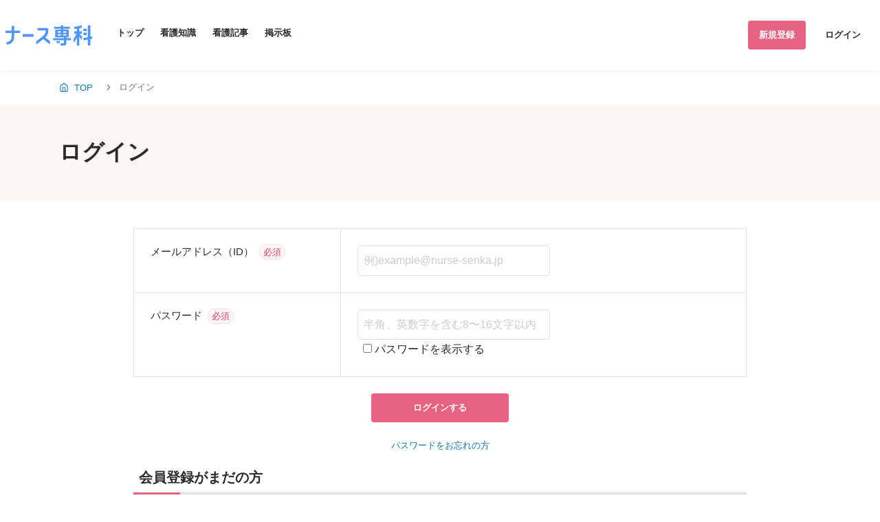

--- FILE ---
content_type: text/html; charset=utf-8
request_url: https://account.nurse-senka.jp/login?client_id=8841472819361&redirect_uri=https%3A%2F%2Fnurse-senka.jp%2F&state=fefa4abb-2335-4fdc-be03-93ca9755aae1&nonce=69ec39bb-2123-4835-99d6-3752f10f4dac
body_size: 6820
content:
<!DOCTYPE html><html prefix="og: https://ogp.me/ns#"><head><title>ナース専科 | ログイン</title><meta charSet="utf-8"/><meta name="viewport" content="initial-scale=1.0, width=device-width"/><meta property="og:title" content="ナース専科 | ログイン"/><meta property="og:description" content="ナース専科のログインページです。"/><meta property="og:type" content="website"/><meta property="og:image" content="https://account.nurse-senka.jp/opengraph-image.webp"/><meta property="og:url" content="https://account.nurse-senka.jp/login"/><meta property="og:site_name" content="ナース専科"/><link rel="icon" href="/favicon.ico"/><meta name="next-head-count" content="10"/><link rel="preload" href="/_next/static/css/bc1a7352ddd54dc7.css" as="style"/><link rel="stylesheet" href="/_next/static/css/bc1a7352ddd54dc7.css" data-n-g=""/><noscript data-n-css=""></noscript><script defer="" nomodule="" src="/_next/static/chunks/polyfills-42372ed130431b0a.js"></script><script src="/_next/static/chunks/webpack-35b8848d1033c00e.js" defer=""></script><script src="/_next/static/chunks/framework-e9c2361246278a7b.js" defer=""></script><script src="/_next/static/chunks/main-0d89139742573dc5.js" defer=""></script><script src="/_next/static/chunks/pages/_app-316faa8fed8aa3f6.js" defer=""></script><script src="/_next/static/chunks/fec483df-635d77c7e2a12e23.js" defer=""></script><script src="/_next/static/chunks/50-f880bdbec49204af.js" defer=""></script><script src="/_next/static/chunks/221-bd07ac274a25458a.js" defer=""></script><script src="/_next/static/chunks/580-338eedc29abb1759.js" defer=""></script><script src="/_next/static/chunks/pages/login-27845ca71de7656e.js" defer=""></script><script src="/_next/static/JJcy6wCroxN97Rc59Ak7h/_buildManifest.js" defer=""></script><script src="/_next/static/JJcy6wCroxN97Rc59Ak7h/_ssgManifest.js" defer=""></script></head><body><div id="__next"><div class="LayoutPages_wrap__ORRow"><header class="Header_wrap__Djybt"><div class="Header_header-body__vXZtW"><ul class="HeaderNavigation_block-inner-flex__TYiET"><li class="HeaderNavigation_header-logo__NABvw"><a href="https://media.nurse-senka.jp"><figure class="ServiceLogo_wrapper__qcSHj"><svg width="126" height="31" viewBox="0 0 126 31" fill="none" xmlns="http://www.w3.org/2000/svg" aria-label="ナース専科"><title>ナース専科</title><desc>国内最大級の看護師・看護学生コミュニティサイト</desc><g clip-path="url(#clip0_16164_75954)"><path d="M20.745 8.58594H12.7114V2.07212C12.7114 1.84684 12.5274 1.65991 12.2949 1.65991H9.35073C9.12314 1.65991 8.93428 1.84205 8.93428 2.07212C8.93428 3.11701 8.93428 5.99287 8.93428 8.58594H0.416449C0.188855 8.58594 0 8.76808 0 8.99815V11.6056C0 11.8309 0.184012 12.0178 0.416449 12.0178H8.93912V13.3311C8.93912 14.5102 9.02144 17.8845 8.56626 19.4567C8.1256 20.9857 6.80845 24.801 1.93697 24.9927C1.71906 25.0023 1.54473 25.1844 1.54473 25.4049V28.3958C1.54473 28.6259 1.73359 28.8128 1.96603 28.808C9.45726 28.6019 11.8349 22.994 12.2513 20.516C12.6775 17.99 12.7114 14.1124 12.7114 13.3311V12.0178H20.745C20.9726 12.0178 21.1614 11.8357 21.1614 11.6056V8.99815C21.1614 8.77287 20.9774 8.58594 20.745 8.58594Z" fill="#5096FF"></path><path d="M64.5641 23.7802L57.838 18.4838C62.3124 14.8938 62.3124 9.19956 62.3124 8.15467V7.74726C62.3124 4.71802 60.3802 4.71802 58.7338 4.71802H46.8892C46.6616 4.71802 46.4728 4.90016 46.4728 5.13022V7.74246C46.4728 7.96774 46.6568 8.15467 46.8892 8.15467H58.4481C58.4481 8.15467 58.7144 12.7225 55.2812 15.7421C52.6081 18.0956 49.1119 20.7461 45.0201 23.761C44.8457 23.8904 44.7392 24.0965 44.7392 24.3122V27.955C44.7392 28.2953 45.1363 28.4918 45.4075 28.2809C47.0297 27.0347 51.2862 23.7466 54.8841 20.8755L64.1525 28.1754C64.4237 28.3911 64.8256 28.1994 64.8256 27.8543V24.317C64.8256 24.1061 64.7287 23.9096 64.5641 23.7802Z" fill="#5096FF"></path><path d="M107.807 12.986H110.766C110.993 12.986 111.182 12.8039 111.182 12.5738V9.96155C111.182 9.73628 110.998 9.54935 110.766 9.54935H107.347V5.13011C108.407 4.87608 109.507 4.55973 110.63 4.16191C110.795 4.10439 110.906 3.94622 110.906 3.77367V1.14225C110.906 0.849875 110.606 0.653358 110.335 0.758807C106.655 2.19194 102.95 2.68563 100.427 2.8438C100.209 2.85818 100.04 3.03553 100.04 3.25601V5.65735C100.04 5.89221 100.233 6.07915 100.471 6.06956C101.41 6.03601 102.514 5.95932 103.739 5.79635V9.54935H100.321C100.093 9.54935 99.9042 9.73149 99.9042 9.96155V12.5738C99.9042 12.7991 100.088 12.986 100.321 12.986H103.396C101.696 16.298 100.306 18.6994 98.8485 21.163C98.7275 21.3643 98.6936 21.604 98.7468 21.8293L99.5361 25.0646C99.6233 25.4241 100.112 25.496 100.301 25.1748C101.183 23.665 102.461 21.3979 103.739 19.0109V30.0878C103.739 30.313 103.923 30.5 104.156 30.5H106.931C107.158 30.5 107.347 30.3178 107.347 30.0878V17.5011C108.161 18.6514 109.1 19.8976 110.146 21.1295C110.369 21.3883 110.795 21.2924 110.872 20.9617L111.565 18.0667C111.633 17.7839 111.555 17.4867 111.361 17.271C110.064 15.8283 108.814 14.2897 107.812 12.986H107.807Z" fill="#5096FF"></path><path d="M117.729 11.457H113.594C113.364 11.457 113.177 11.6416 113.177 11.8692V14.4767C113.177 14.7043 113.364 14.8889 113.594 14.8889H117.729C117.959 14.8889 118.146 14.7043 118.146 14.4767V11.8692C118.146 11.6416 117.959 11.457 117.729 11.457Z" fill="#5096FF"></path><path d="M117.729 5.73413H113.594C113.364 5.73413 113.177 5.91868 113.177 6.14634V8.75378C113.177 8.98144 113.364 9.16599 113.594 9.16599H117.729C117.959 9.16599 118.146 8.98144 118.146 8.75378V6.14634C118.146 5.91868 117.959 5.73413 117.729 5.73413Z" fill="#5096FF"></path><path d="M125.506 17.0745L123.395 17.4628V0.912206C123.395 0.686931 123.211 0.5 122.978 0.5H120.204C119.976 0.5 119.787 0.682138 119.787 0.912206V18.129L113.521 19.2842C113.322 19.3225 113.182 19.4903 113.182 19.6868V22.2415C113.182 22.5003 113.419 22.692 113.676 22.6441L119.792 21.5177V30.083C119.792 30.3083 119.976 30.4952 120.208 30.4952H122.983C123.211 30.4952 123.4 30.3083 123.4 30.083V20.8515L125.661 20.4345C125.86 20.3961 126 20.2284 126 20.0319V17.4772C126 17.2183 125.763 17.0266 125.506 17.0745Z" fill="#5096FF"></path><path d="M78.5152 23.6746H74.5734C74.3434 23.6746 74.157 23.8591 74.157 24.0868V26.1478C74.157 26.3755 74.3434 26.56 74.5734 26.56H78.5152C78.7452 26.56 78.9316 26.3755 78.9316 26.1478V24.0868C78.9316 23.8591 78.7452 23.6746 78.5152 23.6746Z" fill="#5096FF"></path><path d="M72.3749 17.8175C72.3749 18.0475 72.559 18.2297 72.7914 18.2297H84.9992V19.5094H69.5566C69.3291 19.5094 69.1402 19.6916 69.1402 19.9216V21.9827C69.1402 22.2079 69.3242 22.3949 69.5566 22.3949H84.9992V25.5583C84.9992 26.2965 84.7425 27.0394 83.1154 27.0394H80.0453C79.7645 27.0394 79.5563 27.303 79.6241 27.5762L80.2681 30.1789C80.3165 30.3658 80.486 30.5 80.6845 30.5H83.9193C88.4373 30.5 88.6068 27.4708 88.6068 26.1335V22.3949H94.8632C95.0908 22.3949 95.2796 22.2127 95.2796 21.9827V19.9216C95.2796 19.6964 95.0956 19.5094 94.8632 19.5094H88.6068V18.2297H91.6236C91.8512 18.2297 92.04 18.0475 92.04 17.8175V7.53147C92.04 7.3062 91.856 7.11927 91.6236 7.11927H84.0113V5.83951H93.241C93.4686 5.83951 93.6574 5.65737 93.6574 5.4273V3.36627C93.6574 3.141 93.4734 2.95407 93.241 2.95407H84.0113V0.912206C84.0113 0.686931 83.8273 0.5 83.5948 0.5H80.8201C80.5925 0.5 80.4037 0.682138 80.4037 0.912206V2.95886H71.174C70.9464 2.95886 70.7576 3.141 70.7576 3.37107V5.4321C70.7576 5.65737 70.9416 5.8443 71.174 5.8443H80.4037V7.12406H72.7914C72.5638 7.12406 72.3749 7.3062 72.3749 7.53627V17.8223V17.8175ZM88.4276 15.8283H84.0065V13.8152H88.4276V15.8283ZM88.4276 9.5254V11.4091H84.0065V9.5254H88.4276ZM75.9826 9.5254H80.4037V11.4091H75.9826V9.5254ZM80.3988 13.8152V15.8283H75.9777V13.8152H80.3988Z" fill="#5096FF"></path><path d="M40.4149 13.5947H25.4131C25.1831 13.5947 24.9966 13.7793 24.9966 14.0069V16.9882C24.9966 17.2159 25.1831 17.4004 25.4131 17.4004H40.4149C40.6449 17.4004 40.8314 17.2159 40.8314 16.9882V14.0069C40.8314 13.7793 40.6449 13.5947 40.4149 13.5947Z" fill="#5096FF"></path></g><defs><clipPath id="clip0_16164_75954"><rect width="126" height="30" fill="white" transform="translate(0 0.5)"></rect></clipPath></defs></svg></figure></a><span class="HeaderNavigation_header-logo-text__R1YB1"></span></li><li class="HeaderNavigation_flex-li__NFY_1"><a class="ButtonNav_button-nav-black-default__ePRMe" href="https://media.nurse-senka.jp">トップ</a></li><li class="HeaderNavigation_flex-li__NFY_1"><a class="ButtonNav_button-nav-black-default__ePRMe" href="https://knowledge.nurse-senka.jp">看護知識</a></li><li class="HeaderNavigation_flex-li__NFY_1"><a class="ButtonNav_button-nav-black-default__ePRMe" href="https://square.nurse-senka.jp">看護記事</a></li><li class="HeaderNavigation_flex-li__NFY_1"><a class="ButtonNav_button-nav-black-default__ePRMe" href="https://lounge.nurse-senka.jp">掲示板</a></li></ul><div class="Header_header-not-login__A6SAg"><div class="Header_header-right___d0HD"><div class="Header_header-right-margin__WWvsj"><a class="ButtonBase_primary-link__kpQmj" href="https://account.nurse-senka.jp/registrations?redirect_uri=https://nurse-senka.jp/">新規登録</a></div><div class="Header_header-right-margin__WWvsj"><a class="ButtonNav_button-nav-black-default__ePRMe" href="https://account.nurse-senka.jp/api/auth/authorization?client_id=8841472819361&amp;redirect_uri=https%3A%2F%2Fnurse-senka.jp%2F&amp;state=fefa4abb-2335-4fdc-be03-93ca9755aae1&amp;nonce=69ec39bb-2123-4835-99d6-3752f10f4dac">ログイン</a></div></div><button class="HamburgerButton_wrap__vQrX9"><a class="HeaderIconButton_wrap__1uoGe" data-gtm-click=""><span class="HeaderIconButton_icon-wrap__GvxBj"><svg stroke="currentColor" fill="none" stroke-width="2" viewBox="0 0 24 24" stroke-linecap="round" stroke-linejoin="round" role="img" aria-hidden="true" focusable="false" height="24" width="24" xmlns="http://www.w3.org/2000/svg"><line x1="3" y1="12" x2="21" y2="12"></line><line x1="3" y1="6" x2="21" y2="6"></line><line x1="3" y1="18" x2="21" y2="18"></line></svg></span><span class="HeaderIconButton_text__HeLBo">メニュー</span></a></button></div></div></header><div><nav class="Breadcrumb_wrap__eo30A"><ul class="Breadcrumb_container__vyxLg"><li class="Breadcrumb_list__xBiuT"><a class="Breadcrumb_link-first__pUi8H" href="https://media.nurse-senka.jp"><svg stroke="currentColor" fill="none" stroke-width="2" viewBox="0 0 24 24" stroke-linecap="round" stroke-linejoin="round" role="img" aria-hidden="true" focusable="false" height="14" width="14" xmlns="http://www.w3.org/2000/svg"><path d="M3 9l9-7 9 7v11a2 2 0 0 1-2 2H5a2 2 0 0 1-2-2z"></path><polyline points="9 22 9 12 15 12 15 22"></polyline></svg>TOP</a></li><li class="Breadcrumb_list__xBiuT"><span class="Breadcrumb_link-last__GEVYW"><svg stroke="currentColor" fill="none" stroke-width="2" viewBox="0 0 24 24" stroke-linecap="round" stroke-linejoin="round" role="img" aria-hidden="true" focusable="false" height="14" width="14" xmlns="http://www.w3.org/2000/svg"><polyline points="9 18 15 12 9 6"></polyline></svg>ログイン</span></li></ul></nav><div class="MainSetting_wrap__mwZHz"><div class="MainSetting_container__s9Y3c"><h1 class="MainSetting_main-title__mzT04">ログイン</h1></div></div><div class="LayoutPages_wrap-body__dQSsG"><div class="InnerMargin_default-div__pN_6J"><form method="post"><div class="TableBody_wrap__8XPWq"><div class="TableTr_wrap__ckKxS"><div class="TableTr_wrap-left__7rfcA"><label for="email">メールアドレス（ID）</label><span class="TableTr_require__gdGEa">必須</span></div><div class="TableTr_wrap-right__kt87p"><input name="email" id="email" class="InputText_input-text-default__oXEEL" type="email" placeholder="例)example@nurse-senka.jp"/></div></div><div class="TableTr_wrap__ckKxS"><div class="TableTr_wrap-left__7rfcA"><label for="password">パスワード</label><span class="TableTr_require__gdGEa">必須</span></div><div class="TableTr_wrap-right__kt87p"><div><span class="FormListPassword_wrap-input__Jo3JG"><input name="password" id="password" class="InputText_input-text-default__oXEEL" type="password" placeholder="半角、英数字を含む8〜16文字以内"/></span><span class="FormListPassword_wrap-check__gkM9E"><div class="CheckBox_wrap__HCSXD"><label class="CheckBox_wrap-inner__uf7Go" for="shouldDisplayPassword"><input class="CheckBox_input__eq11_" type="checkbox" name="shouldDisplayPassword" id="shouldDisplayPassword" value="1"/><span class="CheckBox_text__pYCSH">パスワードを表示する</span></label></div></span></div></div></div></div><div class="InnerButtonArea_wrap__8wdop"><div class="InnerMargin_center-div__JQS7y"><button class="ButtonBase_primary-extend__BuqXl">ログインする</button></div><div class="InnerMargin_center-div__JQS7y"><a href="/passwords/reset"><span class="ButtonText_button-text-blue__lHTw_">パスワードをお忘れの方</span></a></div></div></form></div><div class="InnerMargin_default-div__pN_6J"><div class="Title_wrap__YPALU"><div class="Title_wrap-above__HTAeN"><h2 class="Title_title-h2__HeuZc">会員登録がまだの方</h2></div><span class="TitleBorder_wrap__iqQv7"><span class="TitleBorder_wrap-left__UhG_8"></span></span></div><div class="BlockInnerTextButton_wrap__dwCem"><div class="BlockInnerTextButton_wrap-contents__wQ19d">ナース専科には看護師・看護学生のスキルアップに役立つ情報が満載！</div><div class="BlockInnerTextButton_wrap-button__lcGhn"><a class="ButtonBase_primary-wide-link__qAyuc" href="https://account.nurse-senka.jp/registrations?redirect_uri=https://nurse-senka.jp/">新規会員登録（無料）</a></div></div></div></div></div><div class="Footer_wrap__WBwlW"><div class="Footer_block-footer-above__qgU8R"><div class="Footer_block-left__pYK1U"><ul class="Footer_block-ul__d2v8o"><li class="Footer_list__6aaEv"><a class="ButtonNav_button-nav-white-default__W9CqN" href="https://media.nurse-senka.jp">トップ</a></li><li class="Footer_list__6aaEv"><a class="ButtonNav_button-nav-white-default__W9CqN" href="https://knowledge.nurse-senka.jp">看護知識</a></li><li class="Footer_list__6aaEv"><a class="ButtonNav_button-nav-white-default__W9CqN" href="https://square.nurse-senka.jp">看護記事</a></li><li class="Footer_list__6aaEv"><a class="ButtonNav_button-nav-white-default__W9CqN" href="https://lounge.nurse-senka.jp">掲示板</a></li></ul><ul class="Footer_block-ul__d2v8o"><li class="Footer_list__6aaEv"><a href="https://knowledge.nurse-senka.jp/nurse-senka"><span class="ButtonText_button-text-white___TCr6">ナース専科とは</span></a></li><li class="Footer_list__6aaEv"><a href="https://media.nurse-senka.jp/helps"><span class="ButtonText_button-text-white___TCr6">ヘルプ</span></a></li><li class="Footer_list__6aaEv"><a href="https://media.nurse-senka.jp/contacts"><span class="ButtonText_button-text-white___TCr6">お問い合わせ</span></a></li><li class="Footer_list__6aaEv"><a href="https://media.nurse-senka.jp/policies/terms"><span class="ButtonText_button-text-white___TCr6">利用規約</span></a></li><li class="Footer_list__6aaEv"><a href="https://www.bm-sms.co.jp"><span class="ButtonText_button-text-white___TCr6">運営会社</span></a></li><li class="Footer_list__6aaEv"><a href="https://media.nurse-senka.jp/policies/privacy"><span class="ButtonText_button-text-white___TCr6">個人情報について</span></a></li><li class="Footer_list__6aaEv"><a href="https://media.nurse-senka.jp/contacts"><span class="ButtonText_button-text-white___TCr6">広告掲載について</span></a></li><li class="Footer_list__6aaEv"><a href="https://media.nurse-senka.jp/hoken/tokushoho"><span class="ButtonText_button-text-white___TCr6">特定商取引法に基づく表示</span></a></li></ul><span class="Footer_list-title__w1rEP">関連サービス</span><ul class="Footer_block-ul__d2v8o"><li class="Footer_list__6aaEv"><a href="https://www.nursejinzaibank.com"><span class="ButtonText_button-text-white___TCr6">ナース専科 転職</span></a></li><li class="Footer_list__6aaEv"><a href="https://recruit.nurse-senka.com"><span class="ButtonText_button-text-white___TCr6">ナース専科 就職</span></a></li><li class="Footer_list__6aaEv"><a href="https://job.nurse-senka.jp"><span class="ButtonText_button-text-white___TCr6">ナース専科求人ナビ</span></a></li></ul></div><div class="Footer_block-right__aF3Jk"><ul class="Footer_block-ul-right__dc__v"><li class="Footer_list__6aaEv"><a class="ButtonBase_primary-wide-link__qAyuc" href="https://account.nurse-senka.jp/registrations?redirect_uri=https://nurse-senka.jp/">会員登録<svg stroke="currentColor" fill="none" stroke-width="2" viewBox="0 0 24 24" stroke-linecap="round" stroke-linejoin="round" role="img" aria-hidden="true" focusable="false" height="18" width="18" xmlns="http://www.w3.org/2000/svg"><path d="M20 21v-2a4 4 0 0 0-4-4H8a4 4 0 0 0-4 4v2"></path><circle cx="12" cy="7" r="4"></circle></svg></a></li><li class="Footer_list__6aaEv"><a class="ButtonBase_secondary-wide-link__vuMHc" href="https://account.nurse-senka.jp/api/auth/authorization?client_id=8841472819361&amp;redirect_uri=https%3A%2F%2Fnurse-senka.jp%2F&amp;state=fefa4abb-2335-4fdc-be03-93ca9755aae1&amp;nonce=69ec39bb-2123-4835-99d6-3752f10f4dac">ログイン<svg stroke="currentColor" fill="none" stroke-width="2" viewBox="0 0 24 24" stroke-linecap="round" stroke-linejoin="round" role="img" aria-hidden="true" focusable="false" height="18" width="18" xmlns="http://www.w3.org/2000/svg"><path d="M15 3h4a2 2 0 0 1 2 2v14a2 2 0 0 1-2 2h-4"></path><polyline points="10 17 15 12 10 7"></polyline><line x1="15" y1="12" x2="3" y2="12"></line></svg></a></li></ul><ul class="Footer_block-ul-right__dc__v"><li class="Footer_list__6aaEv">更新情報や関連情報をチェック</li><li class="Footer_list__6aaEv"><a class="ButtonBase_secondary-icon-link__jpvPG" href="https://www.facebook.com/nursesenka.info/" target="_blank"><svg stroke="currentColor" fill="none" stroke-width="2" viewBox="0 0 24 24" stroke-linecap="round" stroke-linejoin="round" role="img" aria-hidden="true" focusable="false" height="18" width="18" xmlns="http://www.w3.org/2000/svg"><path d="M18 2h-3a5 5 0 0 0-5 5v3H7v4h3v8h4v-8h3l1-4h-4V7a1 1 0 0 1 1-1h3z"></path></svg></a></li><li class="Footer_list__6aaEv"><a class="ButtonBase_secondary-icon-link__jpvPG" href="https://twitter.com/nursesenka_com" target="_blank"><svg stroke="currentColor" fill="none" stroke-width="2" viewBox="0 0 24 24" stroke-linecap="round" stroke-linejoin="round" role="img" aria-hidden="true" focusable="false" height="18" width="18" xmlns="http://www.w3.org/2000/svg"><path d="M23 3a10.9 10.9 0 0 1-3.14 1.53 4.48 4.48 0 0 0-7.86 3v1A10.66 10.66 0 0 1 3 4s-4 9 5 13a11.64 11.64 0 0 1-7 2c9 5 20 0 20-11.5a4.5 4.5 0 0 0-.08-.83A7.72 7.72 0 0 0 23 3z"></path></svg></a></li><li class="Footer_list__6aaEv"><a class="ButtonBase_secondary-icon-link__jpvPG" href="https://www.instagram.com/nursesenka/" target="_blank"><svg stroke="currentColor" fill="none" stroke-width="2" viewBox="0 0 24 24" stroke-linecap="round" stroke-linejoin="round" role="img" aria-hidden="true" focusable="false" height="18" width="18" xmlns="http://www.w3.org/2000/svg"><rect x="2" y="2" width="20" height="20" rx="5" ry="5"></rect><path d="M16 11.37A4 4 0 1 1 12.63 8 4 4 0 0 1 16 11.37z"></path><line x1="17.5" y1="6.5" x2="17.51" y2="6.5"></line></svg></a></li></ul><ul class="Footer_block-ul-right__dc__v"><li class="Footer_list__6aaEv"><a class="Footer_privacy-mark__DuB5_" href="http://privacymark.jp" target="_blank" rel="noopener noreferrer"><img alt="PrivacyMark" loading="lazy" width="60" height="60" decoding="async" data-nimg="1" style="color:transparent" srcSet="/_next/image?url=https%3A%2F%2Fcdn-nurse-senka-assets.nurse-senka.jp%2Fimg%2Fcommon%2Fprivacy_mark.webp&amp;w=64&amp;q=75 1x, /_next/image?url=https%3A%2F%2Fcdn-nurse-senka-assets.nurse-senka.jp%2Fimg%2Fcommon%2Fprivacy_mark.webp&amp;w=128&amp;q=75 2x" src="/_next/image?url=https%3A%2F%2Fcdn-nurse-senka-assets.nurse-senka.jp%2Fimg%2Fcommon%2Fprivacy_mark.webp&amp;w=128&amp;q=75"/></a></li></ul></div></div><div class="Footer_block-footer-under__Mml_1"><div class="Footer_block-copyright__CyeMg">Copyright © SMS Co., Ltd. All Rights Reserved.</div></div></div></div></div><script id="__NEXT_DATA__" type="application/json">{"props":{"pageProps":{"appEnv":"production","metaTag":{"title":"ナース専科 | ログイン","ogpImgUrl":"https://account.nurse-senka.jp/opengraph-image.webp","ogpTargetUrl":"https://account.nurse-senka.jp/login","appName":"ナース専科","description":"ナース専科のログインページです。"},"queryParams":{"client_id":"8841472819361","redirect_uri":"https://nurse-senka.jp/","state":"fefa4abb-2335-4fdc-be03-93ca9755aae1","nonce":"69ec39bb-2123-4835-99d6-3752f10f4dac"},"redirectUriAfterRegistration":"https://nurse-senka.jp/","authorizationRequest":{"clientId":8841472819361,"redirectUri":"https://nurse-senka.jp/","state":"fefa4abb-2335-4fdc-be03-93ca9755aae1","nonce":"69ec39bb-2123-4835-99d6-3752f10f4dac"}},"__N_SSP":true},"page":"/login","query":{"client_id":"8841472819361","redirect_uri":"https://nurse-senka.jp/","state":"fefa4abb-2335-4fdc-be03-93ca9755aae1","nonce":"69ec39bb-2123-4835-99d6-3752f10f4dac"},"buildId":"JJcy6wCroxN97Rc59Ak7h","isFallback":false,"isExperimentalCompile":false,"gssp":true,"scriptLoader":[]}</script></body></html>

--- FILE ---
content_type: text/css; charset=utf-8
request_url: https://account.nurse-senka.jp/_next/static/css/bc1a7352ddd54dc7.css
body_size: 10556
content:
.Footer_wrap__WBwlW{background:#2b2b2b}@media screen and (max-width:840px){.Footer_wrap__WBwlW{height:auto}}.Footer_block-footer-above__qgU8R{display:table;align-items:center;justify-content:space-between;width:1124px;margin:0 auto;padding:8px}@media screen and (max-width:1200px){.Footer_block-footer-above__qgU8R{width:auto}}@media screen and (max-width:840px){.Footer_block-footer-above__qgU8R{max-width:100%;height:auto;padding:4px 8px;display:block;padding:8px}}.Footer_block-right__aF3Jk{display:table-cell;width:480px;padding:8px}@media screen and (max-width:840px){.Footer_block-right__aF3Jk{display:block;width:100%;padding:8px}}.Footer_block-left__pYK1U{display:table-cell;padding:8px}@media screen and (max-width:840px){.Footer_block-left__pYK1U{display:block}}.Footer_list-title__w1rEP{font-size:1.3rem;font-weight:700;color:#ccc}@media screen and (max-width:840px){.Footer_list-title__w1rEP{display:block;padding:4px 8px}}.Footer_block-footer-under__Mml_1{padding:16px 8px;margin:0;font-size:1.2rem;text-align:center;background:#2b2b2b;border-top:1px solid #737373}.Footer_block-copyright__CyeMg{display:block;font-size:1.2rem;color:#f9f9f9}@media screen and (max-width:840px){.Footer_block-copyright__CyeMg{padding:4px 8px}}.Footer_block-ul-right__dc__v,.Footer_block-ul__d2v8o{display:flex;flex-wrap:wrap;width:100%;padding:0;margin:0 0 16px}@media screen and (max-width:580px){.Footer_block-ul-right__dc__v,.Footer_block-ul__d2v8o{margin:0}}.Footer_block-ul-right__dc__v{align-items:center;justify-content:flex-end}.Footer_list__6aaEv{margin-right:16px;font-size:1.3rem;color:#fff;list-style-type:none}@media screen and (max-width:840px){.Footer_list__6aaEv{margin-right:16px}}@media screen and (max-width:580px){.Footer_list__6aaEv{flex-wrap:wrap;margin-bottom:4px}}.Footer_privacy-mark__DuB5_{display:block;min-width:60px;max-width:60px;background:#fff}.Footer_privacy-mark__DuB5_:hover{opacity:.7}.Footer_privacy-mark__DuB5_ img{width:100%}.ButtonBase_wrap__QllAj{display:block;width:100%;margin:0 0 24px;text-align:center}.ButtonBase_text__eWBjn{display:block;padding:8px 16px;font-size:1.3rem;font-weight:700;color:#db3939;border:2px solid #db3939}.ButtonBase_primary-link__kpQmj,.ButtonBase_primary__RMt99{display:inline-flex;align-items:center;justify-content:center;height:min-content;padding:12px 16px;font-size:1.3rem;font-weight:700;color:#fff;text-align:center;text-decoration:none;cursor:pointer;background:#e86381;border:none;border-radius:4px}.ButtonBase_primary-link__kpQmj>svg,.ButtonBase_primary__RMt99>svg{margin-left:8px}.ButtonBase_primary-link__kpQmj:hover,.ButtonBase_primary__RMt99:hover{color:#fff;background:#e33e63}.ButtonBase_primary-link__kpQmj:disabled,.ButtonBase_primary-link__kpQmj:disabled:hover,.ButtonBase_primary__RMt99:disabled,.ButtonBase_primary__RMt99:disabled:hover{cursor:not-allowed;background:#ccc}.ButtonBase_primary-wide-link__qAyuc,.ButtonBase_primary-wide__FDnju{display:inline-flex;align-items:center;justify-content:center;height:min-content;padding:12px 16px;font-size:1.3rem;font-weight:700;color:#fff;text-align:center;text-decoration:none;cursor:pointer;background:#e86381;border:none;border-radius:4px;width:100%}.ButtonBase_primary-wide-link__qAyuc>svg,.ButtonBase_primary-wide__FDnju>svg{margin-left:8px}.ButtonBase_primary-wide-link__qAyuc:hover,.ButtonBase_primary-wide__FDnju:hover{color:#fff;background:#e33e63}.ButtonBase_primary-wide-link__qAyuc:disabled,.ButtonBase_primary-wide-link__qAyuc:disabled:hover,.ButtonBase_primary-wide__FDnju:disabled,.ButtonBase_primary-wide__FDnju:disabled:hover{cursor:not-allowed;background:#ccc}.ButtonBase_primary-extend-link__tMtlp,.ButtonBase_primary-extend__BuqXl{display:inline-flex;align-items:center;justify-content:center;height:min-content;padding:12px 16px;font-size:1.3rem;font-weight:700;color:#fff;text-align:center;text-decoration:none;cursor:pointer;background:#e86381;border:none;border-radius:4px;width:200px}.ButtonBase_primary-extend-link__tMtlp>svg,.ButtonBase_primary-extend__BuqXl>svg{margin-left:8px}.ButtonBase_primary-extend-link__tMtlp:hover,.ButtonBase_primary-extend__BuqXl:hover{color:#fff;background:#e33e63}.ButtonBase_primary-extend-link__tMtlp:disabled,.ButtonBase_primary-extend-link__tMtlp:disabled:hover,.ButtonBase_primary-extend__BuqXl:disabled,.ButtonBase_primary-extend__BuqXl:disabled:hover{cursor:not-allowed;background:#ccc}.ButtonBase_primary-icon-link__olBei,.ButtonBase_primary-icon__plDrv{display:inline-flex;align-items:center;justify-content:center;height:min-content;padding:12px 16px;font-size:1.3rem;font-weight:700;color:#fff;text-align:center;text-decoration:none;cursor:pointer;background:#e86381;border:none;border-radius:4px;width:auto}.ButtonBase_primary-icon-link__olBei>svg,.ButtonBase_primary-icon__plDrv>svg{margin-left:8px}.ButtonBase_primary-icon-link__olBei:hover,.ButtonBase_primary-icon__plDrv:hover{color:#fff;background:#e33e63}.ButtonBase_primary-icon-link__olBei>svg,.ButtonBase_primary-icon__plDrv>svg{margin:0}.ButtonBase_secondary-link__M96bk,.ButtonBase_secondary__tf3U6{display:inline-flex;align-items:center;justify-content:center;height:min-content;padding:12px 16px;font-size:1.3rem;font-weight:700;color:#fff;text-align:center;text-decoration:none;cursor:pointer;background:#e86381;border:none;border-radius:4px;background:#2b2b2b}.ButtonBase_secondary-link__M96bk>svg,.ButtonBase_secondary__tf3U6>svg{margin-left:8px}.ButtonBase_secondary-link__M96bk:hover,.ButtonBase_secondary__tf3U6:hover{background:#e33e63;color:#fff;background:#000}.ButtonBase_secondary-wide-link__vuMHc,.ButtonBase_secondary-wide__X1ECO{display:inline-flex;align-items:center;justify-content:center;height:min-content;padding:12px 16px;font-size:1.3rem;font-weight:700;color:#fff;text-align:center;text-decoration:none;cursor:pointer;background:#e86381;border:none;border-radius:4px;width:100%;background:#2b2b2b}.ButtonBase_secondary-wide-link__vuMHc>svg,.ButtonBase_secondary-wide__X1ECO>svg{margin-left:8px}.ButtonBase_secondary-wide-link__vuMHc:hover,.ButtonBase_secondary-wide__X1ECO:hover{background:#e33e63;color:#fff;background:#000}.ButtonBase_secondary-extend-link__z4k64,.ButtonBase_secondary-extend__hEpQZ{display:inline-flex;align-items:center;justify-content:center;height:min-content;padding:12px 16px;font-size:1.3rem;font-weight:700;color:#fff;text-align:center;text-decoration:none;cursor:pointer;background:#e86381;border:none;border-radius:4px;width:200px;background:#2b2b2b}.ButtonBase_secondary-extend-link__z4k64>svg,.ButtonBase_secondary-extend__hEpQZ>svg{margin-left:8px}.ButtonBase_secondary-extend-link__z4k64:hover,.ButtonBase_secondary-extend__hEpQZ:hover{background:#e33e63;color:#fff;background:#000}.ButtonBase_secondary-icon-link__jpvPG,.ButtonBase_secondary-icon__h9Q4G{display:inline-flex;align-items:center;justify-content:center;height:min-content;padding:12px 16px;font-size:1.3rem;font-weight:700;color:#fff;text-align:center;text-decoration:none;cursor:pointer;background:#e86381;border:none;border-radius:4px;width:auto;background:#2b2b2b}.ButtonBase_secondary-icon-link__jpvPG>svg,.ButtonBase_secondary-icon__h9Q4G>svg{margin-left:8px}.ButtonBase_secondary-icon-link__jpvPG:hover,.ButtonBase_secondary-icon__h9Q4G:hover{background:#e33e63;color:#fff;background:#000}.ButtonBase_secondary-icon-link__jpvPG>svg,.ButtonBase_secondary-icon__h9Q4G>svg{margin:0}.ButtonNav_button-nav-black-active__n04G4,.ButtonNav_button-nav-black-default__ePRMe{padding:0 4px;margin:0;font-weight:700;color:#2b2b2b;text-align:center;cursor:pointer;background:none;border:none;font-size:1.3rem;position:relative;display:table-cell;text-decoration:none}.ButtonNav_button-nav-black-active__n04G4:after,.ButtonNav_button-nav-black-default__ePRMe:after{position:absolute;bottom:2px;left:0;width:100%;height:3px;visibility:hidden;content:"";background:#e86381;border-radius:8px;opacity:0;transition:.3s}.ButtonNav_button-nav-black-active__n04G4:hover:after,.ButtonNav_button-nav-black-default__ePRMe:hover:after{bottom:-4px;color:#e86381;visibility:visible;opacity:1}@media screen and (max-width:580px){.ButtonNav_button-nav-black-active__n04G4,.ButtonNav_button-nav-black-default__ePRMe{padding:0}}.ButtonNav_button-nav-black-active__n04G4{position:relative;display:table-cell;text-decoration:none}.ButtonNav_button-nav-black-active__n04G4:after{position:absolute;bottom:-4px;left:0;width:100%;height:3px;color:#e86381;visibility:visible;content:"";background:#e86381;border-radius:8px;opacity:1;transition:.3s}.ButtonNav_button-nav-white-active__lHfTO,.ButtonNav_button-nav-white-default__W9CqN{padding:0 4px;margin:0;font-weight:700;color:#2b2b2b;text-align:center;cursor:pointer;background:none;border:none;font-size:1.3rem;position:relative;display:table-cell;text-decoration:none;color:#fff}.ButtonNav_button-nav-white-active__lHfTO:after,.ButtonNav_button-nav-white-default__W9CqN:after{position:absolute;bottom:2px;left:0;width:100%;height:3px;visibility:hidden;content:"";background:#e86381;border-radius:8px;opacity:0;transition:.3s}.ButtonNav_button-nav-white-active__lHfTO:hover:after,.ButtonNav_button-nav-white-default__W9CqN:hover:after{bottom:-4px;color:#e86381;visibility:visible;opacity:1}@media screen and (max-width:580px){.ButtonNav_button-nav-white-active__lHfTO,.ButtonNav_button-nav-white-default__W9CqN{padding:0}}.ButtonNav_button-nav-white-active__lHfTO:hover,.ButtonNav_button-nav-white-default__W9CqN:hover{color:#fff}.ButtonNav_bg-white__D7Z5H{width:100%;padding:40px;background:#fff}.ButtonNav_bg-black__K5n8R{width:100%;padding:40px;background:#000}.ButtonText_button-text-blue__lHTw_{display:inline;margin:0 2px;font-size:1.3rem;text-align:center;text-decoration:none;cursor:pointer;background:none;border:none;color:#0f77b3}.ButtonText_button-text-blue__lHTw_:hover{color:#0f77b3;text-decoration:underline}@media screen and (max-width:580px){.ButtonText_button-text-blue__lHTw_{padding:0}}.ButtonText_button-text-white___TCr6{display:inline;margin:0 2px;font-size:1.3rem;color:#0f77b3;text-align:center;text-decoration:none;cursor:pointer;background:none;border:none;color:#fff}.ButtonText_button-text-white___TCr6:hover{color:#0f77b3;text-decoration:underline}@media screen and (max-width:580px){.ButtonText_button-text-white___TCr6{padding:0}}.ButtonText_button-text-white___TCr6:hover{color:#fff}.ButtonText_bg-white__ZXNE_{width:100%;padding:40px;background:#fff}.ButtonText_bg-black__7BN45{width:100%;padding:40px;background:#000}.HeaderIconButton_wrap__1uoGe{display:inline-block;height:auto;padding:24px 12px;margin:0;font-size:1.3rem;font-weight:700;color:#737373;text-align:center;text-decoration:none;cursor:pointer;border-left:1px solid #efefef}.HeaderIconButton_wrap__1uoGe:hover{color:#737373;background-color:#f9f9f9}@media screen and (max-width:580px){.HeaderIconButton_wrap__1uoGe{padding:12px 6px;font-size:1.2rem}}@media screen and (max-width:350px){.HeaderIconButton_wrap__1uoGe{padding:12px 4px;font-size:1rem}}.HeaderIconButton_text__HeLBo{display:block}.HeaderIconButton_icon-wrap__GvxBj{display:block;margin-bottom:4px}@media screen and (max-width:580px){.HeaderIconButton_icon-wrap__GvxBj{margin-bottom:2px}}.HeaderIconButton_icon-wrap__GvxBj>svg{display:inline-block}.HeaderModalMenu_link__vdJMS{text-decoration:none}.HeaderModalMenu_wrap__TNMgJ{display:flex;width:100%;padding:8px 16px;margin:0;font-size:1.3rem;color:#2b2b2b;cursor:pointer;background:none;border:none;border-bottom:1px solid #efefef}.HeaderModalMenu_wrap-image___FehH{display:inline-block;width:40px;padding:6px 4px}.HeaderModalMenu_wrap-title-block__ydMlO{display:inline-block;margin:0}.HeaderModalMenu_wrap-title__zDg63{display:block;margin:0;font-size:1.5rem;color:#0f77b3;text-align:left}.HeaderModalMenu_wrap-text__PUns4{display:block;margin:0;font-size:1.3rem;text-align:left}.HeaderModalMenu_icon-wrap__4UIS8{display:block;padding:0;text-align:center;vertical-align:middle}.HeaderProfileButton_wrap__ZLwRI{display:inline-block;height:auto;padding:18px 24px;margin:0;line-height:normal;text-align:center;text-decoration:none;cursor:pointer;border-left:1px solid #efefef}.HeaderProfileButton_wrap__ZLwRI:hover{background-color:#f9f9f9}@media screen and (max-width:840px){.HeaderProfileButton_wrap__ZLwRI{width:100%}}.HeaderProfileButton_text__KR1xo{display:block;font-size:1.3rem;font-weight:700;line-height:normal;color:#0f77b3;text-align:left}.HeaderProfileButton_box-profile__41M_l{display:flex}.HeaderProfileButton_box-profile-photo__wDJ_F{display:block;width:36px;height:36px;margin-right:12px;overflow:hidden;background:#efefef;border-radius:40px}.HeaderProfileButton_box-profile-photo__wDJ_F img{width:100%}.HeaderProfileButton_box-profile-right__TOQUE{display:block;line-height:normal;text-align:left}.HeaderProfileButton_text-profile__MB9nf{display:block;font-size:1.3rem;font-weight:700;line-height:normal;color:#2b2b2b;text-align:left}.HeaderProfileButton_text-point__lwfVK{display:inline;font-size:1.5rem;font-weight:700;line-height:normal;color:#2b2b2b;text-align:left}.HeaderProfileButton_text-point-height__GfHkc{display:inline;color:#e86381;text-align:left}.ServiceLogo_wrapper__qcSHj{display:block;padding:0;margin:0}.ServiceLogo_wrapper__qcSHj>svg{display:block}.MenuModal_header-logo__WRK9N{box-sizing:border-box;padding:0;margin:0 24px 0 0;text-align:center;list-style:none;cursor:pointer;background:none;border:none}.MenuModal_header-logo__WRK9N:hover{opacity:.7}@media screen and (max-width:580px){.MenuModal_header-logo__WRK9N{margin-right:0}}.MenuModal_modal__6nDmd{position:fixed;inset:0;z-index:300;overflow-y:scroll;overscroll-behavior:contain;touch-action:none;background-color:rgba(0,0,0,.5);scrollbar-width:none;-ms-overflow-style:none}.MenuModal_modal__6nDmd:after,.MenuModal_modal__6nDmd:before{display:flex;width:1px;height:0;content:""}.MenuModal_modal__6nDmd::-webkit-scrollbar{display:none}.MenuModal_register__X__zu{display:flex;padding:16px}.MenuModal_register-li__I4hga{width:50%}.MenuModal_register-li__I4hga :first-child{margin-right:16px}.MenuModal_menu-modal-inner__Nbz1U{overflow-y:scroll;background:#fff;animation-duration:.5s}.MenuModal_header-logo-text__KdpwK{font-size:1.5rem;font-weight:700}.MenuModal_menu-title__jmNB9{display:block;padding:8px 16px 4px;font-size:1.3rem;font-weight:700}.MenuModal_block__BnydH{display:block;border-top:1px solid #efefef}.MenuModal_block-inner-flex__Vxryy{display:flex;align-items:center;justify-content:space-between;width:100%;padding-left:8px;margin:0;background:#fff;border-bottom:1px solid #e0e3e6}.ButtonMenu_button-menu-styled__IiEKC{display:flex;justify-content:space-between;width:100%;height:min-content;padding:12px 16px;font-size:1.5rem;color:#2b2b2b;text-align:center;text-decoration:none;cursor:pointer;background:#fff;border:none;border-bottom:1px solid #efefef;border-radius:4px}.ButtonMenu_button-menu-styled__IiEKC>svg{margin-left:8px;color:#737373}.ButtonMenu_button-menu-styled__IiEKC:hover{color:#2b2b2b;background:#f9f9f9}.HamburgerButton_wrap__vQrX9{display:none}@media screen and (max-width:840px){.HamburgerButton_wrap__vQrX9{display:inline-block}}.Header_wrap__Djybt{position:relative;display:inherit;align-items:center;height:102px;padding:0;box-shadow:0 0 8px rgba(0,0,0,.08)}@media screen and (max-width:840px){.Header_wrap__Djybt{height:auto}}.Header_header-body__vXZtW{display:flex;justify-content:space-between;height:inherit}@media screen and (max-width:840px){.Header_header-body__vXZtW{height:auto}}.Header_header-right___d0HD{display:flex;align-items:center;justify-content:flex-end}@media screen and (max-width:840px){.Header_header-right___d0HD{display:flex;align-items:center;justify-content:flex-end}}.Header_header-right-margin__WWvsj{display:flex;align-items:center;justify-content:flex-end;margin-right:24px}@media screen and (max-width:840px){.Header_header-right-margin__WWvsj{display:none}}@media screen and (max-width:580px){.Header_header-right-margin__WWvsj{display:none}}.Header_header-login__tniW5{display:flex;justify-content:flex-end}@media screen and (max-width:840px){.Header_header-login__tniW5{width:auto}}@media screen and (max-width:580px){.Header_header-login__tniW5{width:100%}}.Header_header-not-login__A6SAg{display:flex;justify-content:flex-end}@media screen and (max-width:840px){.Header_header-not-login__A6SAg{width:auto}}@media screen and (max-width:580px){.Header_header-not-login__A6SAg{width:100%}}@media screen and (max-width:840px){.Header_menu-modal-block__p3Qnu{display:block;padding:16px}}.Header_only-pc__gdGlZ{display:contents}@media screen and (max-width:840px){.Header_only-pc__gdGlZ{display:none}}@media screen and (max-width:580px){.Header_only-pc__gdGlZ{display:none}}.Header_header-logo__8DKBj{box-sizing:border-box;padding:0;margin:0 24px 0 0;text-align:center;list-style:none;cursor:pointer;background:none;border:none}.Header_header-logo__8DKBj:hover{opacity:.7}@media screen and (max-width:580px){.Header_header-logo__8DKBj{margin-right:0}}.HeaderNavigation_header-logo-text__R1YB1{font-size:1.5rem;font-weight:700}.HeaderNavigation_block-inner-flex__TYiET{display:flex;align-items:center;padding:0 8px}@media screen and (max-width:580px){.HeaderNavigation_block-inner-flex__TYiET{padding:6px}}.HeaderNavigation_flex-li__NFY_1{display:table;height:24px;margin:0 8px;vertical-align:middle;list-style:none}@media screen and (max-width:840px){.HeaderNavigation_flex-li__NFY_1{display:none}}@media screen and (max-width:580px){.HeaderNavigation_flex-li__NFY_1{display:none}}.HeaderNavigation_header-logo__NABvw{box-sizing:border-box;padding:0;margin:0 24px 0 0;text-align:center;list-style:none;cursor:pointer;background:none;border:none}.HeaderNavigation_header-logo__NABvw:hover{opacity:.7}@media screen and (max-width:580px){.HeaderNavigation_header-logo__NABvw{margin-right:0}}.MainSetting_wrap__mwZHz{display:block;width:100%;background:#fdf6f4}@media screen and (max-width:580px){.MainSetting_wrap__mwZHz{height:auto;padding:0}}.MainSetting_container__s9Y3c{width:1124px;display:flex;justify-content:space-between;margin:0 auto}@media screen and (max-width:1200px){.MainSetting_container__s9Y3c{width:auto}}@media screen and (max-width:840px){.MainSetting_container__s9Y3c{max-width:100%;height:auto;padding:4px 8px}}@media screen and (max-width:580px){.MainSetting_container__s9Y3c{flex-wrap:nowrap;width:100%;vertical-align:middle}}.MainSetting_main-title__mzT04{display:table-cell;align-items:center;padding:48px 8px;margin:0;font-size:3.2rem;font-weight:700;color:#2b2b2b;text-overflow:ellipsis;white-space:nowrap;vertical-align:middle}@media screen and (max-width:580px){.MainSetting_main-title__mzT04{font-size:2rem;padding:20px 16px}}.MainSetting_box-profile__9uPK3{display:flex;align-items:center;padding:40px 8px;margin:0}@media screen and (max-width:580px){.MainSetting_box-profile__9uPK3{display:none}}.MainSetting_box-profile-photo__UJNOK{display:block;width:36px;height:36px;margin-right:12px;overflow:hidden;background:#efefef;border-radius:40px}.MainSetting_box-profile-photo__UJNOK img{width:100%}.MainSetting_box-profile-right__nJVtJ{display:block;line-height:normal;text-align:left}.MainSetting_text-profile__TqvHh{display:block}.MainSetting_text-point__2cbCB,.MainSetting_text-profile__TqvHh{font-size:1.3rem;line-height:normal;color:#2b2b2b;text-align:left}.MainSetting_text-point__2cbCB{display:inline}.Breadcrumb_wrap__eo30A{display:block;width:100%;background:#fff}@media screen and (max-width:580px){.Breadcrumb_wrap__eo30A{height:auto;padding:0}}.Breadcrumb_container__vyxLg{display:flex;width:1124px;margin:0 auto;align-items:center;padding:16px 0}@media screen and (max-width:1200px){.Breadcrumb_container__vyxLg{width:auto}}@media screen and (max-width:840px){.Breadcrumb_container__vyxLg{max-width:100%;height:auto;padding:4px 8px}}@media screen and (max-width:580px){.Breadcrumb_container__vyxLg{display:flex;flex-wrap:nowrap;width:100%;padding:8px 0;overflow-x:scroll;vertical-align:middle}}.Breadcrumb_list__xBiuT{display:table-cell;align-items:center;padding:0 8px;margin:0;font-size:1.3rem;color:#737373;text-overflow:ellipsis;white-space:nowrap;vertical-align:middle}.Breadcrumb_link-last__GEVYW{display:flex;align-items:center;width:100%;color:#737373;-webkit-text-decoration-line:none;text-decoration-line:none}.Breadcrumb_link-last__GEVYW>svg{margin-right:8px}.Breadcrumb_link-first__pUi8H{display:flex;align-items:center;width:100%;color:#0f77b3;-webkit-text-decoration-line:none;text-decoration-line:none}.Breadcrumb_link-first__pUi8H :hover{text-decoration:underline}.Breadcrumb_link-first__pUi8H>svg{margin-right:8px}.Breadcrumb_link__UnjbA{display:flex;align-items:center;width:100%;color:#0f77b3;-webkit-text-decoration-line:none;text-decoration-line:none}.Breadcrumb_link__UnjbA :hover{text-decoration:underline}.Breadcrumb_link__UnjbA>svg{margin-right:8px}.LayoutPages_wrap__ORRow{display:grid;grid-template-rows:auto 1fr auto;grid-template-columns:100%;min-height:100vh}@media screen and (max-width:840px){.LayoutPages_wrap__ORRow{height:auto;padding:0}}@media screen and (max-width:580px){.LayoutPages_wrap__ORRow{height:auto;padding:0}}.LayoutPages_wrap-body__dQSsG{width:1124px;width:940px;padding:40px 24px;margin:0 auto}@media screen and (max-width:1200px){.LayoutPages_wrap-body__dQSsG{width:auto}}@media screen and (max-width:840px){.LayoutPages_wrap-body__dQSsG{max-width:100%;height:auto;padding:4px 8px;display:block;width:auto;padding:24px}}@media screen and (max-width:580px){.LayoutPages_wrap-body__dQSsG{display:block;padding:16px}}.Loading_wrap__sC8YY{position:fixed;inset:0;z-index:999;background-color:hsla(0,0%,100%,.7)}.Loading_loading-object__a9WbA{display:flex;flex-grow:1;flex-shrink:1;align-items:center;justify-content:center;width:100%;height:100%;padding-bottom:5vh;transition:all .3s var(--ease)}.Loading_loading-object-inner__MYIrL{display:block}.Loading_metronome__AhagO{position:relative;width:40px;height:40px;margin:0 auto}.Loading_metronome-dot__bEnNP,.Loading_metronome__AhagO{display:flex;align-items:center;justify-content:flex-start}.Loading_metronome-dot__bEnNP{position:absolute;top:13.5%;left:0;width:100%;height:100%;animation:Loading_swing__xSM6z 1.6s linear infinite}.Loading_metronome-dot__bEnNP:before{width:25%;height:25%;content:"";background-color:#e86381;border-radius:50%}.Loading_metronome-dot__bEnNP:first-child{animation-delay:-.576s}.Loading_metronome-dot__bEnNP:nth-child(2){opacity:.8;animation-delay:-.432s}.Loading_metronome-dot__bEnNP:nth-child(2):before{transform:scale(.9)}.Loading_metronome-dot__bEnNP:nth-child(3){opacity:.6;animation-delay:-.288s}.Loading_metronome-dot__bEnNP:nth-child(3):before{transform:scale(.8)}.Loading_metronome-dot__bEnNP:nth-child(4){opacity:.4;animation-delay:-.144s}.Loading_metronome-dot__bEnNP:nth-child(4):before{transform:scale(.7)}@keyframes Loading_swing__xSM6z{0%{transform:rotate(0deg)}15%{transform:rotate(0deg)}50%{transform:rotate(180deg)}65%{transform:rotate(180deg)}to{transform:rotate(0deg)}}.Loading_loading-text__XeuPp{font-size:1rem;font-weight:700;color:#e86381;text-align:center}.HeaderLogoOnly_wrap__BRHq9{margin:16px}.LayoutRegisterPage_wrap__Cjd62{display:grid;grid-template-rows:auto 1fr auto;grid-template-columns:100%;min-height:100vh}@media screen and (max-width:840px){.LayoutRegisterPage_wrap__Cjd62{height:auto;padding:0}}@media screen and (max-width:580px){.LayoutRegisterPage_wrap__Cjd62{height:auto;padding:0}}.LayoutRegisterPage_wrap-body__4rBO_{width:1124px;width:940px;padding:40px 0;margin:0 auto}@media screen and (max-width:1200px){.LayoutRegisterPage_wrap-body__4rBO_{width:auto}}@media screen and (max-width:840px){.LayoutRegisterPage_wrap-body__4rBO_{max-width:100%;height:auto;padding:4px 8px;display:block;width:auto;padding:24px 24px 40px}}@media screen and (max-width:580px){.LayoutRegisterPage_wrap-body__4rBO_{display:block;padding:16px 16px 40px}}.ButtonFavorite_button-default__FdT0t{display:inline-block;padding:8px;color:#e0e3e6;background:none;border:none;border-radius:48px}.ButtonFavorite_button-default__FdT0t:hover{background-color:#fdf6f4}.ButtonFavorite_button-active__sRjcb{display:inline-block;padding:8px;color:#e0e3e6;background:none;border:none;border-radius:48px;color:#e86381}.ButtonFavorite_button-active__sRjcb:hover{background-color:#fdf6f4}.RankingIcon_rank__KlYaM{display:inline-block;min-width:18px;height:18px;padding-top:1px;margin-right:4px;font-size:1rem;font-weight:700;line-height:normal;color:#fff;text-align:center;background-color:#737373;border-radius:24px}@media screen and (max-width:840px){.RankingIcon_rank__KlYaM{margin-left:0;font-size:1rem}}.RankingIcon_rank-first__TzFdu{display:inline-block;min-width:18px;height:18px;padding-top:1px;margin-right:4px;font-size:1rem;font-weight:700;line-height:normal;color:#fff;text-align:center;background-color:#737373;border-radius:24px;background-color:#c9b686}@media screen and (max-width:840px){.RankingIcon_rank-first__TzFdu{margin-left:0;font-size:1rem}}.RankingIcon_rank-second__GlR67{display:inline-block;min-width:18px;height:18px;padding-top:1px;margin-right:4px;font-size:1rem;font-weight:700;line-height:normal;color:#fff;text-align:center;background-color:#737373;border-radius:24px;background-color:#afafaf}@media screen and (max-width:840px){.RankingIcon_rank-second__GlR67{margin-left:0;font-size:1rem}}.RankingIcon_rank-third__lPE1w{display:inline-block;min-width:18px;height:18px;padding-top:1px;margin-right:4px;font-size:1rem;font-weight:700;line-height:normal;color:#fff;text-align:center;background-color:#737373;border-radius:24px;background-color:#c19b62}@media screen and (max-width:840px){.RankingIcon_rank-third__lPE1w{margin-left:0;font-size:1rem}}.Category_mid-category__K8AqF{display:inline-block;padding:2px 4px;margin-right:8px;font-size:1.2rem;font-style:normal;color:#e86381;border:1px solid #fab4b4;border-radius:4px}@media screen and (max-width:580px){.Category_mid-category__K8AqF{font-size:1rem}}.Category_mid-category-green__FaOO6{display:inline-block;padding:2px 4px;margin-right:8px;font-size:1.2rem;font-style:normal;color:#e86381;border-radius:4px;color:#058a17;border:1px solid #bfeba4}@media screen and (max-width:580px){.Category_mid-category-green__FaOO6{font-size:1rem}}.Category_mid-category-blue___jx4w{display:inline-block;padding:2px 4px;margin-right:8px;font-size:1.2rem;font-style:normal;color:#e86381;border-radius:4px;color:#087cbf;border:1px solid #b4e1fa}@media screen and (max-width:580px){.Category_mid-category-blue___jx4w{font-size:1rem}}.Category_mid-category-orange__J6MIB{display:inline-block;padding:2px 4px;margin-right:8px;font-size:1.2rem;font-style:normal;color:#e86381;border-radius:4px;color:#bc5b00;border:1px solid #fadab4}@media screen and (max-width:580px){.Category_mid-category-orange__J6MIB{font-size:1rem}}.Time_time-mid__UKiwx{display:inline-flex;align-items:center;padding:2px 4px;margin-right:8px;font-size:1.2rem;color:#737373}@media screen and (max-width:580px){.Time_time-mid__UKiwx{font-size:1rem}}.Time_time-mid__UKiwx>svg{margin-right:4px}.Time_time-min__patFM{display:inline-flex;align-items:center;padding:2px 4px;margin-right:8px;font-size:1.2rem;color:#ccc}.ArticleCard_box-thumbnail__vFmby{position:relative;display:block;min-width:132px;max-width:132px;height:86px;margin-right:12px;overflow:hidden;background:#fff;border-radius:8px}@media screen and (max-width:580px){.ArticleCard_box-thumbnail__vFmby{min-width:60px;max-width:60px;height:60px}}.ArticleCard_box-thumbnail__vFmby img{width:100%;text-align:center}@media screen and (max-width:580px){.ArticleCard_box-thumbnail__vFmby img{max-width:-moz-fit-content;max-width:fit-content;height:100%}}.ArticleCard_box-horizontal-thumbnail__1jHd1{position:relative;display:block;min-width:100%;max-width:100%;height:126px;margin-right:12px;margin-bottom:8px;overflow:hidden;background:#fff;border-radius:8px}@media screen and (max-width:580px){.ArticleCard_box-horizontal-thumbnail__1jHd1{height:96px}}.ArticleCard_box-horizontal-thumbnail__1jHd1 img{width:100%;text-align:center}.ArticleCard_box-side-thumbnail__SWYnd{position:relative;display:block;min-width:60px;max-width:60px;height:60px;margin-right:12px;overflow:hidden;background:#fff;border-radius:8px}.ArticleCard_box-side-thumbnail__SWYnd img{width:auto!important;max-width:-moz-fit-content;max-width:fit-content;height:100%;text-align:center}@media screen and (max-width:580px){.ArticleCard_box-side-thumbnail__SWYnd img{height:100%}}.ArticleCard_wrap-article__0spTJ{display:inline-block;width:100%;padding:8px;margin:0;line-height:normal;text-align:center;text-decoration:none;cursor:pointer;border-bottom:1px solid #efefef}@media screen and (max-width:580px){.ArticleCard_wrap-article__0spTJ{padding:8px 0}}.ArticleCard_wrap-article__0spTJ:hover span{color:#e86381}.ArticleCard_wrap-article__0spTJ:hover img{transition:all .5s;transform:scale(1.08)}.ArticleCard_box-article__gNOc7{display:flex}.ArticleCard_image-rank__k0oJm{position:absolute;top:4px;left:4px;z-index:200;display:inline-block}.ArticleCard_box-right__CqzuS{display:flex;width:100%;line-height:normal;text-align:left}.ArticleCard_right-title__s47ES{display:-webkit-box;margin:0;overflow:hidden;font-size:1.7rem;line-height:normal;color:#2b2b2b;text-align:left;-webkit-box-orient:vertical;-webkit-line-clamp:2}@media screen and (max-width:580px){.ArticleCard_right-title__s47ES{font-size:1.3rem}}.ArticleCard_right-title__s47ES:hover{color:#e86381}.ArticleCard_right-above__Ku_sJ{display:flex;margin:4px 0 0}.ArticleCard_text-area__CQTsS{display:block;width:100%}.ArticleCard_favorite-area__M4_Km{display:block}.ArticleCard_wrap-horizontal-article__A_53c{display:inline-block;width:20%;padding:8px 12px;margin:0;line-height:normal;text-align:center;text-decoration:none;cursor:pointer}.ArticleCard_wrap-horizontal-article__A_53c:nth-child(n+6){display:none}@media screen and (max-width:580px){.ArticleCard_wrap-horizontal-article__A_53c{width:calc(50% - 8px);padding:8px 0}.ArticleCard_wrap-horizontal-article__A_53c:nth-child(odd){margin-right:16px}.ArticleCard_wrap-horizontal-article__A_53c:nth-child(n+5){display:none}}.ArticleCard_wrap-horizontal-article__A_53c:hover span{color:#e86381}.ArticleCard_wrap-horizontal-article__A_53c:hover img{transition:all .5s;transform:scale(1.08)}.ArticleCard_right-horizontal-title___QdfT{display:-webkit-box;margin:0;overflow:hidden;font-size:1.5rem;line-height:normal;color:#2b2b2b;text-align:left;-webkit-box-orient:vertical;-webkit-line-clamp:2}@media screen and (max-width:580px){.ArticleCard_right-horizontal-title___QdfT{font-size:1.3rem}}.ArticleCard_right-horizontal-title___QdfT:hover{color:#e86381}.ArticleCard_side-right-title__765h_{display:-webkit-box;margin:0;overflow:hidden;font-size:1.5rem;line-height:normal;color:#2b2b2b;text-align:left;-webkit-box-orient:vertical;-webkit-line-clamp:2}@media screen and (max-width:580px){.ArticleCard_side-right-title__765h_{font-size:1.3rem}}.ArticleCard_side-right-title__765h_:hover{color:#e86381}.InputSearch_input-search-wide__iEH9v{position:relative;width:100%}.InputSearch_input-inner-text__olN_4{width:100%;padding:12px 56px 12px 16px;font-size:1.6rem;line-height:normal;color:#2b2b2b;background-color:#fff;border:1px solid #e0e3e6;border-radius:4px}.InputSearch_input-inner-text__olN_4:focus-visible{isolation:isolate;outline:none;box-shadow:0 0 0 2px #fff,0 0 0 4px #fab4b4}.InputSearch_input-inner-button__k7BNT{position:absolute;top:50%;right:12px;width:24px;height:24px;margin-top:-12px;cursor:pointer}.InputSearch_input-inner-button__k7BNT svg{display:block}.InputSearch_input-inner-button__k7BNT:after{position:absolute;top:-12px;right:-11px;width:48px;height:48px;content:"";background:#e86381;border-top-right-radius:4px;border-bottom-right-radius:4px}.InputSearch_input-inner-button__k7BNT:hover:after{background:#e33e63}.InputSearch_input-inner-button-icon__0wekV{position:absolute;top:0;left:0;z-index:2;display:block;width:24px;font-size:24px;line-height:24px;color:#fff}.InputSearch_input-inner-button-submit__c09Ff{width:24px;height:24px;visibility:hidden}.Tag_mid-primary__6pT_G{display:inline-block;padding:4px 12px;margin-right:8px;font-size:1.3rem;color:#e86381;background-color:#fff;border:2px solid #ffe2e9;border-radius:54px}.Tag_mid-primary__6pT_G:hover{border:2px solid #fab4b4}@media screen and (max-width:580px){.Tag_mid-primary__6pT_G{font-size:1rem}}.BlockSearchTermKeyword_wrap__ZFtjF{display:block;margin:0;overflow:hidden;border:2px solid #efefef}.BlockSearchTermKeyword_wrap-body__xCJce{padding:16px}.BlockSearchTermKeyword_title__1bbId{display:block;padding:16px;font-size:1.7rem;font-weight:700;color:#2b2b2b;text-align:left;background-color:#efefef}.BlockSearchTermKeyword_title-sub__y6OCL{display:flex;gap:8px;align-items:center;margin-top:16px;margin-bottom:4px;font-size:1.5rem;font-weight:700;color:#2b2b2b;text-align:left}.GoogleAdManagerSlot_wrap__E12lR{display:block;margin-bottom:16px}.SearchWordList_list-box__zBh7g{display:flex;flex-wrap:wrap}.SearchWordList_wrap__fpJqO{display:flex;align-items:center;justify-content:space-between;width:33.3333%;padding:12px 8px;margin:0;-webkit-text-decoration-line:none;text-decoration-line:none;cursor:pointer}.SearchWordList_wrap__fpJqO:hover{background-color:#f9f9f9}.SearchWordList_wrap__fpJqO>svg{min-width:18px;color:#ccc}@media screen and (max-width:840px){.SearchWordList_wrap__fpJqO{width:50%;padding:8px 8px 8px 0}}.SearchWordList_text-block__8WeNY{display:flex;align-items:center;padding:0;margin:0;overflow:hidden;font-size:1.5rem;line-height:normal;color:#2b2b2b;text-align:left;text-overflow:ellipsis;white-space:nowrap}.SearchWordList_text__TDWyD{width:100%;overflow:hidden;text-overflow:ellipsis;white-space:nowrap}.SearchWordList_count__QHOKs{margin-left:8px;font-size:1.3rem;font-weight:100;line-height:normal;color:#737373}@media screen and (max-width:840px){.SearchWordList_count__QHOKs{margin-left:4px;font-size:1.2rem}}.ButtonTitle_button-white___TXuD{display:inline-flex;align-items:center;justify-content:center;height:min-content;font-size:1.3rem;font-weight:700;color:#fff;text-align:center;text-decoration:none;cursor:pointer;background:#e86381;border:none;border-radius:4px;padding:8px;color:#737373;background:#fff}.ButtonTitle_button-white___TXuD>svg{margin-left:8px}.ButtonTitle_button-white___TXuD:hover{color:#fff;background:#e33e63;color:#737373;background:#f9f9f9}@media screen and (max-width:580px){.ButtonTitle_button-text__wy4sE{display:none}}.TitleBorder_wrap__iqQv7{display:flex;width:100%;height:3px;background:#e0e3e6}.TitleBorder_wrap-left__UhG_8{display:block;min-width:68px;height:3px;background:#e86381}.Title_wrap__YPALU{display:block;margin:0 0 8px;background:#fff}.Title_wrap-above__HTAeN{display:flex;justify-content:space-between;width:100%;padding:0 0 0 8px;margin:0 0 8px;background:#fff}@media screen and (max-width:580px){.Title_wrap-above__HTAeN{padding:0}}.Title_title-h2__HeuZc{padding:0;margin:0;font-size:2rem;color:#2b2b2b}.Title_title-h3__OYwFc{margin:0 0 16px;font-size:1.3rem;color:#2b2b2b}.Title_title-h4__FKYz9{display:block;margin:0 0 4px;font-size:1.3rem;color:#2b2b2b}.Banner_styled-img__xk5F5{width:100%;height:auto}.Banner_styled-link__cEp_1{display:block}.Banner_styled-link__cEp_1:hover{opacity:.7}.Banner_wrap-banner__kxDb_{margin-bottom:16px}.SideMenu_wrap__PuHxj{display:block;width:100%}.SideMenu_block__hwxXM{display:block;margin-bottom:16px}.SideMenu_block__hwxXM img{width:100%}.SideMenu_wrap-banner__ZFCcY{margin-bottom:16px}.BlockInnerFortuneTelling_wrap__mgoNZ{padding:3px;background:linear-gradient(90deg,#e86381,#ffcfa3)}.BlockInnerFortuneTelling_wrap-inner__LtkPJ{display:inline-block;width:100%;margin:0;background:#fff}.BlockInnerFortuneTelling_wrap-title__lhw2_{display:block;width:100%;padding:8px;margin:0;font-size:1.7rem;text-align:center;border-bottom:2px solid #e0e3e6}.BlockInnerFortuneTelling_point__Bm_B_{padding:0;margin:0 4px 0 0;font-size:2.4rem;font-weight:700;color:#e86381}.BlockInnerFortuneTelling_wrap-point__CO_TH{display:flex;align-items:baseline;justify-content:center;padding:0;margin:0 0 8px;font-size:1.5rem;font-weight:700;color:#2b2b2b}.BlockInnerFortuneTelling_wrap-point-block__njmqb{align-items:center;justify-content:space-between;margin:0}.BlockInnerFortuneTelling_wrap-text__urTRX{display:flex;justify-content:center;margin:16px 0 0;font-size:1.5rem;color:#2b2b2b}.BlockInnerFortuneTelling_wrap-button__yy2Pz{display:flex;justify-content:center;margin:0 0 16px}.InnerMargin_default-div__pN_6J{margin:0 0 24px;font-size:1.5rem;color:#2b2b2b}@media screen and (max-width:580px){.InnerMargin_default-div__pN_6J{font-size:1.3rem}}.InnerMargin_center-div__JQS7y{margin:0 0 24px;font-size:1.5rem;color:#2b2b2b;text-align:center}@media screen and (max-width:580px){.InnerMargin_center-div__JQS7y{font-size:1.3rem}}.LayoutMyPage_wrap__mtz7J{display:block}@media screen and (max-width:840px){.LayoutMyPage_wrap__mtz7J{height:auto;padding:0}}@media screen and (max-width:580px){.LayoutMyPage_wrap__mtz7J{height:auto;padding:0}}.LayoutMyPage_wrap-body__Kgj9C{width:1124px;margin:0 auto;display:flex;justify-content:space-between;padding:40px 0}@media screen and (max-width:1200px){.LayoutMyPage_wrap-body__Kgj9C{width:auto}}@media screen and (max-width:840px){.LayoutMyPage_wrap-body__Kgj9C{max-width:100%;height:auto;padding:4px 8px;display:block;width:auto;padding:24px 16px}}@media screen and (max-width:580px){.LayoutMyPage_wrap-body__Kgj9C{display:block;padding:16px}}.LayoutMyPage_wrap-body-contents__SpL97{width:720px}@media screen and (max-width:840px){.LayoutMyPage_wrap-body-contents__SpL97{display:block;width:auto;padding:0}}@media screen and (max-width:580px){.LayoutMyPage_wrap-body-contents__SpL97{display:block;padding:0}}.LayoutMyPage_wrap-body-side-area__G_DDk{width:342px;margin-left:40px}@media screen and (max-width:840px){.LayoutMyPage_wrap-body-side-area__G_DDk{display:block;width:auto;padding:24px 16px;margin-left:0}}@media screen and (max-width:580px){.LayoutMyPage_wrap-body-side-area__G_DDk{display:block;padding:0}}.MainSearch_wrap__CFvD0{display:block;width:100%;background:#fdf6f4}@media screen and (max-width:580px){.MainSearch_wrap__CFvD0{height:auto;padding:0}}.MainSearch_container__Nn0SO{width:1124px;display:flex;justify-content:space-between;margin:0 auto}@media screen and (max-width:1200px){.MainSearch_container__Nn0SO{width:auto}}@media screen and (max-width:840px){.MainSearch_container__Nn0SO{max-width:100%;height:auto;padding:4px 8px}}@media screen and (max-width:580px){.MainSearch_container__Nn0SO{flex-wrap:nowrap;width:100%;padding:0;vertical-align:middle}}.MainSearch_main-title__ztdGk{display:table-cell;align-items:center;margin:0;font-size:3.2rem;font-weight:700;color:#2b2b2b;text-overflow:ellipsis;white-space:nowrap;vertical-align:middle}@media screen and (max-width:580px){.MainSearch_main-title__ztdGk{font-size:2rem}}.MainSearch_box-title__YoDJj{padding:48px 0;vertical-align:middle}@media screen and (max-width:580px){.MainSearch_box-title__YoDJj{width:100%;padding:16px}}.MainSearch_main-date__DB3kz{display:block;margin:0;font-size:1.5rem;color:#2b2b2b}@media screen and (max-width:580px){.MainSearch_main-date__DB3kz{padding:0;font-size:1.3rem}}.MainSearch_main-read-text__UhqPL{display:block;margin:0;font-size:1.7rem;font-weight:700;line-height:normal;color:#e86381}@media screen and (max-width:580px){.MainSearch_main-read-text__UhqPL{font-size:1.5rem}}.MainSearch_box-profile__35le6{display:flex;align-items:center;padding:40px 8px;margin:0}@media screen and (max-width:580px){.MainSearch_box-profile__35le6{display:none}}.MainSearch_box-profile-photo__6SzUW{display:block;width:36px;height:36px;margin-right:12px;overflow:hidden;background:#efefef;border-radius:40px}.MainSearch_box-profile-photo__6SzUW img{width:100%}.MainSearch_box-profile-right__NjZZ8{display:block;line-height:normal;text-align:left}.MainSearch_text-profile__SPFH6{display:block}.MainSearch_text-point__8gxEC,.MainSearch_text-profile__SPFH6{font-size:1.3rem;line-height:normal;color:#2b2b2b;text-align:left}.MainSearch_text-point__8gxEC{display:inline}.GrayBorder_border__W_VTc{display:block;width:100%;height:1px;background:#efefef}.LayoutTwoColumn_wrap__Zkq_M{display:block}@media screen and (max-width:840px){.LayoutTwoColumn_wrap__Zkq_M{height:auto;padding:0}}@media screen and (max-width:580px){.LayoutTwoColumn_wrap__Zkq_M{height:auto;padding:0}}.LayoutTwoColumn_wrap-body__tpTdn{width:1124px;margin:0 auto;display:flex;justify-content:space-between;padding:40px 0}@media screen and (max-width:1200px){.LayoutTwoColumn_wrap-body__tpTdn{width:auto}}@media screen and (max-width:840px){.LayoutTwoColumn_wrap-body__tpTdn{max-width:100%;height:auto;padding:4px 8px;display:block;width:auto;padding:24px 16px}}@media screen and (max-width:580px){.LayoutTwoColumn_wrap-body__tpTdn{display:block;padding:16px}}.LayoutTwoColumn_wrap-body-contents__rklSY{width:720px}@media screen and (max-width:840px){.LayoutTwoColumn_wrap-body-contents__rklSY{display:block;width:auto;padding:0}}@media screen and (max-width:580px){.LayoutTwoColumn_wrap-body-contents__rklSY{display:block;padding:0}}.LayoutTwoColumn_wrap-body-side-area__4AnKu{width:342px;margin-left:40px}@media screen and (max-width:840px){.LayoutTwoColumn_wrap-body-side-area__4AnKu{display:block;width:auto;padding:24px 16px;margin-left:0}}@media screen and (max-width:580px){.LayoutTwoColumn_wrap-body-side-area__4AnKu{display:block;padding:0}}.BlockTextAreaGray_wrap__vIhOr{width:100%;padding:16px 24px;margin:0 0 24px;background-color:#f9f9f9}@media screen and (max-width:580px){.BlockTextAreaGray_wrap__vIhOr{font-size:1.5rem}}.BlockTextAreaGray_wrap-title__f9egG{display:block;margin:0 0 8px;font-size:1.7rem;font-weight:700;color:#2b2b2b}.BlockTextAreaGray_wrap-text__o8HGz{font-size:1.3rem;color:#2b2b2b}.BlockTextAreaGray_wrap-text__o8HGz ul{display:block;padding-left:24px;margin:0}.BlockTextAreaGray_wrap-text__o8HGz li{font-size:1.3rem}.InputText_input-text-default__oXEEL{width:100%;min-height:calc(1rem + 24px + 2px);padding:12px 8px;padding-inline:12px 2px;line-height:inherit;color:#2b2b2b;-webkit-appearance:none;-moz-appearance:none;appearance:none;cursor:pointer;background-color:#fff;border:1px solid #e0e3e6;border-radius:4px;outline:none;font-size:1.6rem;width:280px}.InputText_input-text-default__oXEEL::placeholder{color:#ccc}.InputText_input-text-default__oXEEL:focus-visible{isolation:isolate;outline:none;box-shadow:0 0 0 2px #fff,0 0 0 4px #fab4b4}.InputText_input-text-default__oXEEL:hover{background-color:#f9f9f9}@media screen and (max-width:840px){.InputText_input-text-default__oXEEL{width:100%}}.InputText_input-text-default-disable__Vla6x{width:100%;min-height:calc(1rem + 24px + 2px);padding:12px 8px;padding-inline:12px 2px;line-height:inherit;color:#2b2b2b;-webkit-appearance:none;-moz-appearance:none;appearance:none;cursor:pointer;background-color:#fff;border:1px solid #e0e3e6;border-radius:4px;outline:none;font-size:1.6rem;width:280px;pointer-events:none;cursor:not-allowed;background:#f9f9f9;background-clip:padding-box}.InputText_input-text-default-disable__Vla6x::placeholder{color:#ccc}.InputText_input-text-default-disable__Vla6x:focus-visible{isolation:isolate;outline:none;box-shadow:0 0 0 2px #fff,0 0 0 4px #fab4b4}.InputText_input-text-default-disable__Vla6x:hover{background-color:#f9f9f9}.InputText_input-text-wide__dWBk4{min-height:calc(1rem + 24px + 2px);padding:12px 8px;padding-inline:12px 2px;line-height:inherit;color:#2b2b2b;-webkit-appearance:none;-moz-appearance:none;appearance:none;cursor:pointer;background-color:#fff;border:1px solid #e0e3e6;border-radius:4px;outline:none;font-size:1.6rem;width:100%}.InputText_input-text-wide__dWBk4::placeholder{color:#ccc}.InputText_input-text-wide__dWBk4:focus-visible{isolation:isolate;outline:none;box-shadow:0 0 0 2px #fff,0 0 0 4px #fab4b4}.InputText_input-text-wide__dWBk4:hover{background-color:#f9f9f9}.InputText_input-text-wide-disable__zuHx3{min-height:calc(1rem + 24px + 2px);padding:12px 8px;padding-inline:12px 2px;line-height:inherit;color:#2b2b2b;-webkit-appearance:none;-moz-appearance:none;appearance:none;cursor:pointer;background-color:#fff;border:1px solid #e0e3e6;border-radius:4px;outline:none;font-size:1.6rem;width:100%;pointer-events:none;cursor:not-allowed;background:#f9f9f9;background-clip:padding-box}.InputText_input-text-wide-disable__zuHx3::placeholder{color:#ccc}.InputText_input-text-wide-disable__zuHx3:focus-visible{isolation:isolate;outline:none;box-shadow:0 0 0 2px #fff,0 0 0 4px #fab4b4}.InputText_input-text-wide-disable__zuHx3:hover{background-color:#f9f9f9}.InputText_input-text-short__7altJ{width:100%;min-height:calc(1rem + 24px + 2px);padding:12px 8px;padding-inline:12px 2px;line-height:inherit;color:#2b2b2b;-webkit-appearance:none;-moz-appearance:none;appearance:none;cursor:pointer;background-color:#fff;border:1px solid #e0e3e6;border-radius:4px;outline:none;font-size:1.6rem;width:80px}.InputText_input-text-short__7altJ::placeholder{color:#ccc}.InputText_input-text-short__7altJ:focus-visible{isolation:isolate;outline:none;box-shadow:0 0 0 2px #fff,0 0 0 4px #fab4b4}.InputText_input-text-short__7altJ:hover{background-color:#f9f9f9}.InputText_input-text-short-disable__t6cMN{width:100%;min-height:calc(1rem + 24px + 2px);padding:12px 8px;padding-inline:12px 2px;line-height:inherit;color:#2b2b2b;-webkit-appearance:none;-moz-appearance:none;appearance:none;cursor:pointer;background-color:#fff;border:1px solid #e0e3e6;border-radius:4px;outline:none;font-size:1.6rem;width:80px;pointer-events:none;cursor:not-allowed;background:#f9f9f9;background-clip:padding-box}.InputText_input-text-short-disable__t6cMN::placeholder{color:#ccc}.InputText_input-text-short-disable__t6cMN:focus-visible{isolation:isolate;outline:none;box-shadow:0 0 0 2px #fff,0 0 0 4px #fab4b4}.InputText_input-text-short-disable__t6cMN:hover{background-color:#f9f9f9}.TextArea_textarea-default__s_PB3{width:100%;min-height:calc(1rem + 24px + 2px);padding-inline:12px 2px;line-height:inherit;color:#2b2b2b;-webkit-appearance:none;-moz-appearance:none;appearance:none;cursor:pointer;background-color:#fff;border:1px solid #e0e3e6;border-radius:4px;outline:none;font-size:1.6rem;width:280px;min-height:80px;padding:8px}.TextArea_textarea-default__s_PB3::placeholder{color:#ccc}.TextArea_textarea-default__s_PB3:focus-visible{isolation:isolate;outline:none;box-shadow:0 0 0 2px #fff,0 0 0 4px #fab4b4}.TextArea_textarea-default__s_PB3:hover{background-color:#f9f9f9}.TextArea_textarea-wide__9UJ_0{min-height:calc(1rem + 24px + 2px);padding-inline:12px 2px;line-height:inherit;color:#2b2b2b;-webkit-appearance:none;-moz-appearance:none;appearance:none;cursor:pointer;background-color:#fff;border:1px solid #e0e3e6;border-radius:4px;outline:none;font-size:1.6rem;width:100%;min-height:80px;padding:8px}.TextArea_textarea-wide__9UJ_0::placeholder{color:#ccc}.TextArea_textarea-wide__9UJ_0:focus-visible{isolation:isolate;outline:none;box-shadow:0 0 0 2px #fff,0 0 0 4px #fab4b4}.TextArea_textarea-wide__9UJ_0:hover{background-color:#f9f9f9}.InnerButtonArea_wrap__8wdop{width:212px;margin:0 auto}.TableBody_wrap__8XPWq{margin:0 0 24px;border-top:1px solid #e0e3e6}@media screen and (max-width:580px){.TableBody_wrap__8XPWq{margin:0;border:none}}.TableTr_wrap__ckKxS{display:flex;border-right:1px solid #e0e3e6;border-bottom:1px solid #e0e3e6;border-left:1px solid #e0e3e6}@media screen and (max-width:580px){.TableTr_wrap__ckKxS{display:block;border:none}}.TableTr_wrap-left__7rfcA{min-width:300px;padding:24px;margin:0;font-size:1.5rem;color:#2b2b2b}@media screen and (max-width:580px){.TableTr_wrap-left__7rfcA{width:100%;min-width:auto;padding:0 0 8px;font-weight:700}}.TableTr_wrap-right__kt87p{width:100%;padding:24px;font-size:1.5rem;border-left:1px solid #e0e3e6}@media screen and (max-width:580px){.TableTr_wrap-right__kt87p{padding:0 0 24px;border:none}}.TableTr_error-text__dTse1{display:block;padding:8px 0 0;margin:0;font-size:1.3rem;font-weight:700;color:#db3939}.TableTr_require__gdGEa{padding:3px 5px;margin-left:8px;font-size:1.3rem;color:#e33e63;background-color:#fdf6f4;border:1px solid #ffe2e9;border-radius:24px}.InnerButtonAreaTwoColumns_wrap__kmU5l{display:flex;justify-content:space-between;width:420px;margin:0 auto}.InnerButtonAreaTwoColumns_wrap__kmU5l a:first-child,.InnerButtonAreaTwoColumns_wrap__kmU5l button:first-child{margin-right:16px}@media screen and (max-width:580px){.InnerButtonAreaTwoColumns_wrap__kmU5l{position:-webkit-sticky;position:sticky;bottom:0;z-index:999;width:100%;padding:16px 0;background:#fff}.InnerButtonAreaTwoColumns_wrap__kmU5l a:first-child{width:120px}}.BlockInnerTextButton_wrap__dwCem{margin:0 0 16px;font-size:1.5rem;color:#2b2b2b}@media screen and (max-width:840px){.BlockInnerTextButton_wrap__dwCem{font-size:1.3rem}}.BlockInnerTextButton_wrap-contents__wQ19d{padding:8px;margin:0 0 16px;color:#2b2b2b;font-size:1.5rem}.BlockInnerTextButton_wrap-button__lcGhn{width:212px;margin:0 auto 16px}.BlockErrorMessage_wrap__OJb3U{display:block;width:100%;margin:0 0 24px;text-align:center}.BlockErrorMessage_text__6qwf1{display:block;padding:8px 16px;font-size:1.3rem;font-weight:700;color:#db3939;border:2px solid #db3939}.CheckBox_wrap__HCSXD{display:flex;flex-wrap:wrap}.CheckBox_wrap-inner__uf7Go{display:table;align-items:flex-start;padding:4px 8px;margin:0 16px 0 0}.CheckBox_wrap-inner__uf7Go:hover{background-color:#f9f9f9;border-radius:8px}.CheckBox_wrap-three__7sczr{display:table;align-items:flex-start;width:33.3333%;padding:4px 8px}@media screen and (max-width:580px){.CheckBox_wrap-three__7sczr{width:50%}}.CheckBox_wrap-three__7sczr:hover{background-color:#f9f9f9;border-radius:8px}.CheckBox_text-three__0YFIw{display:table-cell;width:100%;margin:0 0 16px 8px;font-size:1.5rem;color:#2b2b2b;cursor:pointer}@media screen and (max-width:580px){.CheckBox_text-three__0YFIw{font-size:1.3rem}}.CheckBox_input__eq11_{margin:0 4px 0 0}.CheckBox_input__eq11_:focus{isolation:isolate;border-radius:8px;outline:none;box-shadow:0 0 0 2px #fff,0 0 0 4px #fab4b4}.CheckBox_text__pYCSH{display:table-cell;width:100%;margin:0 0 16px 8px;font-size:1.6rem;color:#2b2b2b;cursor:pointer}.IconArrowUpAndDown_svg__f7gIH{display:block;min-width:14px;max-width:14px}.IconArrowUpAndDown_path__wKdar{color:#ccc;fill:#ccc}.Select_select-default__8HZob{position:relative;box-sizing:border-box;width:280px}@media screen and (max-width:840px){.Select_select-default__8HZob{width:100%}}.Select_select-wide__veLac{position:relative;box-sizing:border-box;width:100%}.Select_select-short__lIxkN{position:relative;box-sizing:border-box;display:inline-block;width:80px}.Select_wrap__dD_uJ{width:100%;min-height:calc(1rem + 24px + 2px);padding:12px 8px;padding-inline:12px 2px;line-height:inherit;color:#2b2b2b;-webkit-appearance:none;-moz-appearance:none;appearance:none;cursor:pointer;background-color:#fff;border:1px solid #e0e3e6;border-radius:4px;outline:none;font-size:1.6rem}.Select_wrap__dD_uJ::placeholder{color:#ccc}.Select_wrap__dD_uJ:focus-visible{isolation:isolate;outline:none;box-shadow:0 0 0 2px #fff,0 0 0 4px #fab4b4}.Select_wrap__dD_uJ:hover{background-color:#f9f9f9}.Select_icon-position__QUEAd{position:absolute;top:0;right:12px;bottom:0;display:inline-flex;align-items:center;color:#2b2b2b;pointer-events:none}.Select_option__O6qxG{width:100%;margin:0 0 16px 8px;font-size:1.5rem;color:#2b2b2b;cursor:pointer}.FormListPassword_wrap-input__Jo3JG{display:block;font-size:1.3rem}.FormListPassword_wrap-check__gkM9E{display:block}.ButtonMyPageIndex_wrap__LBHdy{display:flex;width:50%;padding:16px;margin:0;-webkit-text-decoration-line:none;text-decoration-line:none;cursor:pointer;border-right:1px solid #efefef;border-bottom:1px solid #efefef}.ButtonMyPageIndex_wrap__LBHdy:hover{background-color:#f9f9f9}@media screen and (max-width:840px){.ButtonMyPageIndex_wrap__LBHdy{padding:24px 12px}}@media screen and (max-width:580px){.ButtonMyPageIndex_wrap__LBHdy{padding:12px}}.ButtonMyPageIndex_text__zo8Uf{display:block;padding:0;margin:0 0 2px;font-size:1.7rem;font-weight:700;line-height:normal;color:#2b2b2b;text-align:left}@media screen and (max-width:580px){.ButtonMyPageIndex_text__zo8Uf{font-size:1.5rem}}.ButtonMyPageIndex_read-text__9IEdy{display:block;font-size:1.3rem;color:#737373;text-align:left}@media screen and (max-width:580px){.ButtonMyPageIndex_read-text__9IEdy{line-height:normal}}.ButtonMyPageIndex_icon-wrap__fpqLv{display:block;min-width:22px;max-width:20px;padding:2px;margin-right:8px;color:#e86381}.ButtonMyPageIndex_icon-wrap__fpqLv>svg{display:inline-block}.ButtonMyPageIndex_right-box__2qc53{display:block;width:100%}.BlockNavigationMyPageIndex_wrap__qnhdq{margin:0 0 16px;font-size:1.3rem;color:#2b2b2b}.BlockNavigationMyPageIndex_wrap-button__Tv8OG{display:flex;width:100%;border-top:1px solid #efefef}.BlockNavigationMyPageIndex_wrap-button-under__9PoOF,.BlockNavigationMyPageIndex_wrap-button__Tv8OG{flex-wrap:wrap;margin-bottom:24px;border-left:1px solid #efefef}@media screen and (max-width:580px){.BlockNavigationMyPageIndex_wrap-button-under__9PoOF{width:100%}}.BlockNavigationMyPageIndex_wrap-button-under__9PoOF:before{display:block;width:50%;content:"";border-top:1px solid #efefef}.NewsCard_wrap-article__YOAfG{display:flex;align-items:center;justify-content:space-between;width:100%;padding:8px;margin:0;line-height:normal;color:#ccc;text-align:center;text-decoration:none;cursor:pointer;border-bottom:1px solid #efefef}.NewsCard_wrap-article__YOAfG:hover span{color:#e86381}.NewsCard_box-article__TkDMP{display:block}.NewsCard_right-title__k405J{display:flex;margin:0;overflow:hidden;font-size:1.7rem;line-height:normal;color:#2b2b2b;text-align:left;-webkit-box-orient:vertical;-webkit-line-clamp:2}@media screen and (max-width:580px){.NewsCard_right-title__k405J{font-size:1.5rem}}.NewsCard_right-title__k405J:hover{color:#e86381}.NewsCard_right-above__bfyfl{display:flex;margin:0 0 4px}.FormListInputText_wrap-body__u1y3n{margin-bottom:16px}.FormListInputText_wrap-body__u1y3n:last-child{margin-bottom:0}.FormListInputText_wrap-input__GBKEI{display:block;font-size:1.3rem}.FormListInputText_wrap-text__oPHRj{display:block;padding:8px 0 0;font-size:1.5rem}@media screen and (max-width:840px){.FormListInputText_wrap-text__oPHRj{font-size:1rem}}.InnerSearchResult_wrap__Vg6yk{margin:24px;font-size:1.5rem;color:#2b2b2b}.DropZone_wrap__xWlS5{display:flex;align-items:center;padding:0;margin:0}.DropZone_box-profile-photo__g5x9L{display:block;width:48px;height:48px;margin-right:12px;overflow:hidden;background:#efefef;border-radius:4px}.DropZone_box-profile-photo__g5x9L img{width:100%}.DropZone_box-profile-right__Xsi6L{display:block;line-height:normal;text-align:left}.DropZone_label__3KMpL{display:inline-flex;justify-content:center;height:min-content;font-size:1.3rem;font-weight:700;color:#fff;text-align:center;text-decoration:none;cursor:pointer;background:#e86381;border:none;border-radius:4px;padding:8px 12px;color:#737373;background:#fff;display:flex;align-items:center;color:#2b2b2b;background:#efefef}.DropZone_label__3KMpL>svg{margin-left:8px}.DropZone_label__3KMpL:hover{color:#fff;background:#e33e63;color:#2b2b2b;background:#efefef}.DropZone_label__3KMpL :hover{background:#e0e3e6}.DropZone_input-file__MYnfL{display:none}.FormListName_text__yV23m,.FromListBirthdate_text__FMchf{padding:0 8px;font-size:1.5rem}@media screen and (max-width:580px){.FromListBirthdate_text__FMchf{padding:0 4px;font-size:1.3rem}}.InnerButtonMargin_wrap__sAYSf{display:block;margin:0 0 16px;text-align:center}.InnerButtonMargin_wrap-right__ZGoq1{display:inline-block;margin:0 16px 0 0}.InputTextWithSuggestions_input-text-default__dnUFc{width:100%;min-height:calc(1rem + 24px + 2px);padding:12px 8px;padding-inline:12px 2px;line-height:inherit;color:#2b2b2b;-webkit-appearance:none;-moz-appearance:none;appearance:none;cursor:pointer;background-color:#fff;border:1px solid #e0e3e6;border-radius:4px;outline:none;font-size:1.6rem;width:280px}.InputTextWithSuggestions_input-text-default__dnUFc::placeholder{color:#ccc}.InputTextWithSuggestions_input-text-default__dnUFc:focus-visible{isolation:isolate;outline:none;box-shadow:0 0 0 2px #fff,0 0 0 4px #fab4b4}.InputTextWithSuggestions_input-text-default__dnUFc:hover{background-color:#f9f9f9}@media screen and (max-width:840px){.InputTextWithSuggestions_input-text-default__dnUFc{width:100%}}.InputTextWithSuggestions_suggestion-box__bNpjR{width:280px;padding:8px;overflow:hidden;background:#fff;border:1px solid #efefef;border-radius:8px;box-shadow:0 0 8px rgba(0,0,0,.08)}@media screen and (max-width:840px){.InputTextWithSuggestions_suggestion-box__bNpjR{width:100%}}.InputTextWithSuggestions_suggestion-text__3dwWq{display:block;width:100%;padding:8px;font-size:1.3rem;color:#2b2b2b;cursor:pointer;border-bottom:1px solid #efefef}.InputTextWithSuggestions_suggestion-text__3dwWq:hover{background:#f9f9f9}.InputTextWithSuggestions_suggestion-text__3dwWq:last-child{border:none}.InputTextWithSuggestions_input-text-default-disable__2gYgt{width:100%;min-height:calc(1rem + 24px + 2px);padding:12px 8px;padding-inline:12px 2px;line-height:inherit;color:#2b2b2b;-webkit-appearance:none;-moz-appearance:none;appearance:none;cursor:pointer;background-color:#fff;border:1px solid #e0e3e6;border-radius:4px;outline:none;font-size:1.6rem;width:280px;pointer-events:none;cursor:not-allowed;background:#2b2b2b;background-clip:padding-box}.InputTextWithSuggestions_input-text-default-disable__2gYgt::placeholder{color:#ccc}.InputTextWithSuggestions_input-text-default-disable__2gYgt:focus-visible{isolation:isolate;outline:none;box-shadow:0 0 0 2px #fff,0 0 0 4px #fab4b4}.InputTextWithSuggestions_input-text-default-disable__2gYgt:hover{background-color:#f9f9f9}.InputTextWithSuggestions_input-text-wide__d1jUG{min-height:calc(1rem + 24px + 2px);padding:12px 8px;padding-inline:12px 2px;line-height:inherit;color:#2b2b2b;-webkit-appearance:none;-moz-appearance:none;appearance:none;cursor:pointer;background-color:#fff;border:1px solid #e0e3e6;border-radius:4px;outline:none;font-size:1.6rem;width:100%}.InputTextWithSuggestions_input-text-wide__d1jUG::placeholder{color:#ccc}.InputTextWithSuggestions_input-text-wide__d1jUG:focus-visible{isolation:isolate;outline:none;box-shadow:0 0 0 2px #fff,0 0 0 4px #fab4b4}.InputTextWithSuggestions_input-text-wide__d1jUG:hover{background-color:#f9f9f9}.InputTextWithSuggestions_input-text-wide-disable__0R_SB{min-height:calc(1rem + 24px + 2px);padding:12px 8px;padding-inline:12px 2px;line-height:inherit;color:#2b2b2b;-webkit-appearance:none;-moz-appearance:none;appearance:none;cursor:pointer;background-color:#fff;border:1px solid #e0e3e6;border-radius:4px;outline:none;font-size:1.6rem;width:100%;pointer-events:none;cursor:not-allowed;background:#f9f9f9;background-clip:padding-box}.InputTextWithSuggestions_input-text-wide-disable__0R_SB::placeholder{color:#ccc}.InputTextWithSuggestions_input-text-wide-disable__0R_SB:focus-visible{isolation:isolate;outline:none;box-shadow:0 0 0 2px #fff,0 0 0 4px #fab4b4}.InputTextWithSuggestions_input-text-wide-disable__0R_SB:hover{background-color:#f9f9f9}.InputTextWithSuggestions_input-text-short__T1c2p{width:100%;min-height:calc(1rem + 24px + 2px);padding:12px 8px;padding-inline:12px 2px;line-height:inherit;color:#2b2b2b;-webkit-appearance:none;-moz-appearance:none;appearance:none;cursor:pointer;background-color:#fff;border:1px solid #e0e3e6;border-radius:4px;outline:none;font-size:1.6rem;width:80px}.InputTextWithSuggestions_input-text-short__T1c2p::placeholder{color:#ccc}.InputTextWithSuggestions_input-text-short__T1c2p:focus-visible{isolation:isolate;outline:none;box-shadow:0 0 0 2px #fff,0 0 0 4px #fab4b4}.InputTextWithSuggestions_input-text-short__T1c2p:hover{background-color:#f9f9f9}.InputTextWithSuggestions_input-text-short-disable__wmAeJ{width:100%;min-height:calc(1rem + 24px + 2px);padding:12px 8px;padding-inline:12px 2px;line-height:inherit;color:#2b2b2b;-webkit-appearance:none;-moz-appearance:none;appearance:none;cursor:pointer;background-color:#fff;border:1px solid #e0e3e6;border-radius:4px;outline:none;font-size:1.6rem;width:80px;pointer-events:none;cursor:not-allowed;background:#f9f9f9;background-clip:padding-box}.InputTextWithSuggestions_input-text-short-disable__wmAeJ::placeholder{color:#ccc}.InputTextWithSuggestions_input-text-short-disable__wmAeJ:focus-visible{isolation:isolate;outline:none;box-shadow:0 0 0 2px #fff,0 0 0 4px #fab4b4}.InputTextWithSuggestions_input-text-short-disable__wmAeJ:hover{background-color:#f9f9f9}.Sample_button__bKjlq{background:#e86381}.Sample_button__bKjlq:hover{background:#e33e63}html{box-sizing:border-box;-webkit-text-size-adjust:100%;word-break:normal;-moz-tab-size:4;tab-size:4}*,:after,:before{background-repeat:no-repeat;box-sizing:inherit}:after,:before{text-decoration:inherit;vertical-align:inherit}*{padding:0;margin:0}hr{overflow:visible;height:0;color:inherit}details,main{display:block}summary{display:list-item}small{font-size:80%}[hidden]{display:none}abbr[title]{border-bottom:none;text-decoration:underline;-webkit-text-decoration:underline dotted;text-decoration:underline dotted}a:active,a:hover{outline-width:0}code,kbd,pre,samp{font-family:monospace,monospace}pre{font-size:1em}b,strong{font-weight:bolder}sub,sup{font-size:75%;line-height:0;position:relative;vertical-align:baseline}sub{bottom:-.25em}sup{top:-.5em}table{border-color:inherit;text-indent:0}iframe{border-style:none}input{border-radius:0}[type=number]::-webkit-inner-spin-button,[type=number]::-webkit-outer-spin-button{height:auto}[type=search]{-webkit-appearance:textfield;outline-offset:-2px}[type=search]::-webkit-search-decoration{-webkit-appearance:none}textarea{overflow:auto;resize:vertical}button,input,optgroup,select,textarea{font:inherit}optgroup{font-weight:700}button{overflow:visible}button,select{text-transform:none}[role=button],[type=button],[type=reset],[type=submit],button{cursor:pointer}[type=button]::-moz-focus-inner,[type=reset]::-moz-focus-inner,[type=submit]::-moz-focus-inner,button::-moz-focus-inner{border-style:none;padding:0}[type=button]::-moz-focus-inner,[type=reset]::-moz-focus-inner,[type=submit]::-moz-focus-inner,button:-moz-focusring{outline:1px dotted ButtonText}[type=reset],[type=submit],button,html [type=button]{-webkit-appearance:button}button,input,select,textarea{background-color:transparent;border-style:none}a:focus,button:focus,input:focus,select:focus,textarea:focus{outline-width:0}select{-moz-appearance:none;-webkit-appearance:none}select::-ms-expand{display:none}select::-ms-value{color:currentColor}legend{border:0;color:inherit;display:table;white-space:normal;max-width:100%}::-webkit-file-upload-button{-webkit-appearance:button;color:inherit;font:inherit}[disabled]{cursor:default}img{border-style:none}progress{vertical-align:baseline}[aria-busy=true]{cursor:progress}[aria-controls]{cursor:pointer}[aria-disabled=true]{cursor:default}html{font-size:62.5%}body{height:100%;min-height:100%;padding:0;font-family:Hiragino Kaku Gothic ProN,Hiragino Sans,BIZ UDPGothic,Meiryo,sans-serif;color:#354341;background:#fff;-webkit-font-smoothing:antialiased}body,dl,ol,ul{margin:0}a{color:#0f77b3;background-color:transparent}a,a:hover{text-decoration:none}p{margin-bottom:1rem;line-height:1.85}svg{display:list-item}.react-tabs__tab-list{padding:0;margin:0;border-bottom:1px solid #e0e3e6}@media screen and (max-width:580px){.react-tabs__tab-list{display:flex}}.react-tabs__tab{position:relative;bottom:-2px;display:inline-block;padding:6px 16px;font-size:1.5rem;font-weight:700;color:#737373;list-style:none;cursor:pointer;border:1px solid transparent;border-bottom:none}.react-tabs__tab :hover{background:#f9f9f9}@media screen and (max-width:580px){.react-tabs__tab{width:100%;font-size:1.3rem;text-align:center}}@media screen and (max-width:350px){.react-tabs__tab{font-size:1.3rem}}.react-tabs__tab--selected{font-weight:700;color:#e86381;border-bottom:3px solid #e86381}.react-tabs__tab--disabled{color:#ccc;cursor:default}.react-tabs__tab:focus{border-bottom:3px solid #e86381;outline:none}.react-tabs__tab-panel{display:none}.react-tabs__tab-panel--selected{display:block}
/*# sourceMappingURL=bc1a7352ddd54dc7.css.map*/

--- FILE ---
content_type: application/javascript; charset=utf-8
request_url: https://account.nurse-senka.jp/_next/static/JJcy6wCroxN97Rc59Ak7h/_buildManifest.js
body_size: 294
content:
self.__BUILD_MANIFEST=function(s,e,a,i){return{__rewrites:{afterFiles:[],beforeFiles:[],fallback:[]},"/":[s,e,a,i,"static/chunks/pages/index-5bacb5aaeaddbc85.js"],"/404":[s,e,"static/chunks/pages/404-df29a209ebefeff4.js"],"/500":[s,e,"static/chunks/pages/500-c27c17e310503428.js"],"/_error":["static/chunks/pages/_error-a293771f449b2f70.js"],"/error":[s,e,a,i,"static/chunks/pages/error-7d3ec29889d71030.js"],"/login":[s,e,a,i,"static/chunks/pages/login-27845ca71de7656e.js"],"/mail-magazine/unsubscribe":[s,e,a,i,"static/chunks/pages/mail-magazine/unsubscribe-12faaae0f86a29c7.js"],"/my/cancel":[s,e,"static/chunks/pages/my/cancel-a057c20cf30093e8.js"],"/my/emails":[s,e,a,i,"static/chunks/pages/my/emails-90da263701f46a3b.js"],"/my/emails/[emailVerifyToken]":[s,e,a,i,"static/chunks/pages/my/emails/[emailVerifyToken]-baee20a2b530ba99.js"],"/my/mail-magazine/settings":[s,e,a,i,"static/chunks/pages/my/mail-magazine/settings-d84442e57d8bdecf.js"],"/my/profiles":[s,e,a,i,"static/chunks/pages/my/profiles-99b384153d9314d2.js"],"/passwords/reset":[s,e,a,i,"static/chunks/pages/passwords/reset-b90476e90f332f95.js"],"/passwords/[passwordResetToken]":[s,e,a,i,"static/chunks/pages/passwords/[passwordResetToken]-a5155ae2a24c8053.js"],"/registrations":[s,e,a,i,"static/chunks/pages/registrations-2a64de6829901498.js"],"/registrations/complete":[s,e,a,i,"static/chunks/pages/registrations/complete-485816952d6c0ad4.js"],"/settings/init":["static/chunks/pages/settings/init-bbf718d0f9dbe15b.js"],sortedPages:["/","/404","/500","/_app","/_error","/error","/login","/mail-magazine/unsubscribe","/my/cancel","/my/emails","/my/emails/[emailVerifyToken]","/my/mail-magazine/settings","/my/profiles","/passwords/reset","/passwords/[passwordResetToken]","/registrations","/registrations/complete","/settings/init"]}}("static/chunks/fec483df-635d77c7e2a12e23.js","static/chunks/50-f880bdbec49204af.js","static/chunks/221-bd07ac274a25458a.js","static/chunks/580-338eedc29abb1759.js"),self.__BUILD_MANIFEST_CB&&self.__BUILD_MANIFEST_CB();